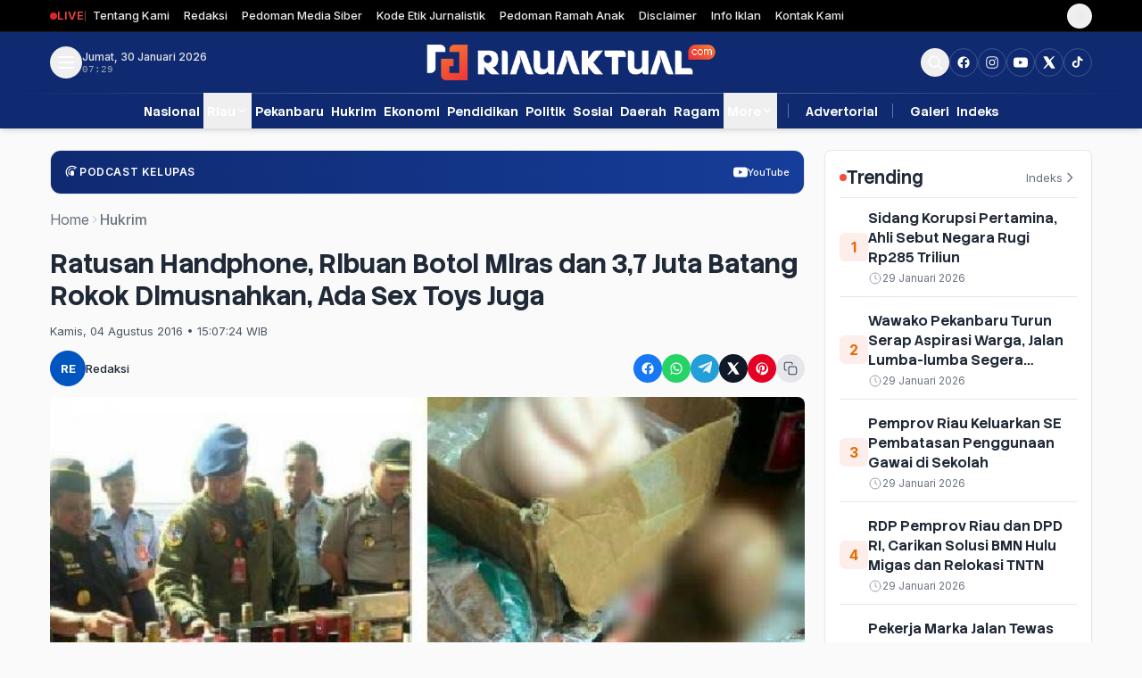

--- FILE ---
content_type: text/html; charset=UTF-8
request_url: https://riauaktual.com/news/detail/13626/ratusan-handphone,-ribuan-botol-miras-dan-3,7-juta-batang-rokok-dimusnahkan,-ada-sex-toys-juga.html
body_size: 35956
content:
<!DOCTYPE html>
<html lang="id" class="scroll-smooth" x-data="layout()" :class="{ 'dark': darkMode }">
<head>
<meta charset="UTF-8">
<meta name="viewport" content="width=device-width, initial-scale=1">

 <meta name="robots" content="index,follow" />
<meta name="googlebot-news" content="index,follow" />
<meta name="googlebot" content="index,follow" />
<meta name="language" content="id" />
<meta name="geo.country" content="id" />
<meta http-equiv="content-language" content="In-Id" />
<meta name="geo.placename" content="Indonesia" />

<title itemprop="name">Ratusan Handphone, Ribuan Botol Miras dan 3,7 Juta Batang Rokok Dimusnahkan, Ada Sex Toys Juga</title>
<meta name="description" content="" itemprop="description">
<meta content="" itemprop="headline" />
<meta content="https://riauaktual.com/news/detail/13626/ratusan-handphone,-ribuan-botol-miras-dan-3,7-juta-batang-rokok-dimusnahkan,-ada-sex-toys-juga.html" itemprop="url" />
<meta name="keywords" content="Ratusan Handphone, Ribuan Botol Miras dan 3,7 Juta Batang Rokok Dimusnahkan, Ada Sex Toys Juga" itemprop="keywords">
<link rel="alternate" type="application/rss+xml" title="riauaktual.com Rss" href="https://riauaktual.com/sitemap.xml" />
<!-- Facebook -->
<meta property="fb:app_id" content="187960271237149" />
<meta property="article:author" content="https://www.facebook.com/riauaktualcom" />
<meta property="article:publisher" content="https://www.facebook.com/riauaktualcom" />
<meta property="og:type" content="article" />
<meta property="og:site_name" content="riauaktual.com" />
 <meta property="og:url" content="https://riauaktual.com/news/detail/13626/ratusan-handphone,-ribuan-botol-miras-dan-3,7-juta-batang-rokok-dimusnahkan,-ada-sex-toys-juga.html">
<meta property="og:title" content="Ratusan Handphone, Ribuan Botol Miras dan 3,7 Juta Batang Rokok Dimusnahkan, Ada Sex Toys Juga" />
<meta property="og:description" content="" />
<meta name="thumbnailUrl" content="https://riauaktual.com/application/views/web/berita/424591375-pemusnahan.jpg" itemprop="thumbnailUrl" />
<meta property="og:image" content="https://riauaktual.com/application/views/web/berita/424591375-pemusnahan.jpg">
<meta property="og:image:type" content="image/jpeg" />
<meta property="og:image:width" content="650" />
<meta property="og:image:height" content="366" />

<meta name="robots" content="max-image-preview:large">

<!-- Twitter Card data -->
<meta name="twitter:card" content="summary_large_image">
<meta name="twitter:site" content="https://www.twitter.com/riauaktual">
<meta name="twitter:creator" content="https://www.twitter.com/riauaktual">
<meta name="twitter:title" content="Ratusan Handphone, Ribuan Botol Miras dan 3,7 Juta Batang Rokok Dimusnahkan, Ada Sex Toys Juga">
<meta name="twitter:description" content="">
<meta name="twitter:image" content="https://riauaktual.com/application/views/web/berita/424591375-pemusnahan.jpg">
<meta name="twitter:image:alt" content="Ratusan Handphone, Ribuan Botol Miras dan 3,7 Juta Batang Rokok Dimusnahkan, Ada Sex Toys Juga">
<link rel="amphtml" href="https://riauaktual.com/amp/detail/13626/ratusan-handphone,-ribuan-botol-miras-dan-3,7-juta-batang-rokok-dimusnahkan,-ada-sex-toys-juga.html">
<link rel="canonical" href="https://riauaktual.com/news/detail/13626/ratusan-handphone,-ribuan-botol-miras-dan-3,7-juta-batang-rokok-dimusnahkan,-ada-sex-toys-juga.html" />

<link rel="shortcut icon" href="https://riauaktual.com/ic/favicon.ico" />
<link rel="apple-touch-icon" sizes="180x180" href="https://riauaktual.com/ic/apple-touch-icon.png">
<link rel="icon" type="image/png" sizes="32x32" href="https://riauaktual.com/ic/favicon-32x32.png">
<link rel="icon" type="image/png" sizes="16x16" href="https://riauaktual.com/ic/favicon-16x16.png">
<link rel="manifest" href="https://riauaktual.com/ic/site.webmanifest">
<meta name="msapplication-TileColor" content="#111">

<script>
(function () {
  try {
    const dark = localStorage.getItem('dark');
    if (dark === 'true') {
      document.documentElement.classList.add('dark');
    } else {
      document.documentElement.classList.remove('dark');
    }
  } catch (e) {}
})();
</script>

<script>
function layout() {
    return {
        menuOpen: false,
        searchOpen: false,
        darkMode: document.documentElement.classList.contains('dark'),
        scrolled: false,

        init() {
            // SCROLL DETECT
            window.addEventListener('scroll', () => {
                this.scrolled = window.scrollY > 80
            })

            // SINKRON DARK MODE
            this.$watch('darkMode', val => {
                document.documentElement.classList.toggle('dark', val)
                localStorage.setItem('dark', val)
            })
        }
    }
}
</script>

<!-- GOOGLE FONTS -->
<!-- Preconnect -->
<!-- Preconnect -->
<link rel="preconnect" href="https://fonts.googleapis.com">
<link rel="preconnect" href="https://fonts.gstatic.com" crossorigin>
<link href="https://fonts.googleapis.com/css2?family=Inter:ital,opsz,wght@0,14..32,100..900;1,14..32,100..900&family=Stack+Sans+Headline:wght@200..700&display=swap" rel="stylesheet">

<!-- Tailwind -->
<!-- Tailwind -->
<link rel="stylesheet" href="https://riauaktual.com/public/css/style3.css">
<link rel="preload"
      href="https://riauaktual.com/vendor2026/swiper-bundle.min.css"
      as="style"
      onload="this.onload=null;this.rel='stylesheet'">

<noscript>
<link rel="stylesheet"
      href="https://riauaktual.com/vendor2026/swiper-bundle.min.css">
</noscript>


<style>
  @keyframes slide-up {
  from {
    opacity: 0;
    transform: translateY(16px);
  }
  to {
    opacity: 1;
    transform: translateY(0);
  }
}
/* FIX HEADING DALAM KONTEN BERITA */
.article-content.prose h3 {
  font-size: 1.125rem;   /* 18px → IDEAL subjudul berita */
  font-weight: 700;
  line-height: 1.3;
  margin-top: 2rem;
  margin-bottom: 1rem;
}

.article-content.prose h4 {
  font-size: 1rem;       /* 16px */
  font-weight: 700;
  line-height: 1.35;
  margin-top: 1.5rem;
  margin-bottom: 0.75rem;
}
/* ORDERED LIST (OL) */
.article-content.prose ol {
  list-style-type: decimal;
  padding-left: 1.25rem;     /* jarak angka ke teks */
  margin-top: 1.25rem;
  margin-bottom: 1.25rem;
}

/* LIST ITEM */
.article-content.prose ol li {
  margin-top: 0.5rem;
  margin-bottom: 0.5rem;
  line-height: 1.6;
}

.article-content strong {
  @apply font-semibold text-gray-900;
}

.dark .article-content strong {
  @apply text-white;
}


/* ANGKA LIST */
.article-content.prose ol li::marker {
  font-weight: 600;
  color: #374151; /* gray-700 */
}

/* STRONG DI DALAM LIST */
.article-content.prose ol li strong {
  font-weight: 600;
  color: #111827; /* gray-900 */
}


.animate-slide-up {
  animation: slide-up 0.4s ease-out;
}

@keyframes zoomIn {
  from {
    opacity: 0;
    transform: scale(0.92);
  }
  to {
    opacity: 1;
    transform: scale(1);
  }
}

.animate-zoomIn {
  animation: zoomIn .25s ease-out;
}
</style>

<style type="text/css">
.article-content {
  --tw-prose-body: var(--article-font-size, 1rem);
  font-size: var(--article-font-size, 1rem);
}


/* pastikan semua text ikut */
.article-content p,
.article-content li,
.article-content blockquote {
  font-size: inherit;
}

/* heading ikut naik proporsional */
.article-content h1 { font-size: 2.2em; }
.article-content h2 { font-size: 1.8em; }
.article-content h3 { font-size: 1.4em; }

    .skeleton {
  background: linear-gradient(
    90deg,
    #eee 25%,
    #f5f5f5 37%,
    #eee 63%
  );
  background-size: 400% 100%;
  animation: shimmer 1.4s ease infinite;
}

@keyframes shimmer {
  0% { background-position: 100% 0 }
  100% { background-position: -100% 0 }
}

    .mobile-menu-link {
  @apply block w-full
         px-3 py-2
         rounded-lg
         text-gray-700 dark:text-gray-200
         hover:bg-primarySoft hover:text-primary
         transition;
}
/* FORCE progressbar color */
.headlineSwiper .swiper-pagination-progressbar-fill {
    background-color: #0c79b1 !important;
}

/* underline base */
/* ===== THUMB DEFAULT ===== */
.headline-thumb {
  transition: background-color .25s ease, border-color .25s ease;
}

/* THUMB DEFAULT */
.headline-thumb {
  border-top-color: transparent;
  transition: background-color .25s ease,
              border-top-color .25s ease;
}

/* THUMB AKTIF */
.headline-thumb.is-active {
  border-top-color: #0c79b1; /* primary */
  background-color: #e6f4fb; /* primarySoft */
}

/* DARK MODE */
.dark .headline-thumb.is-active {
  background-color: rgba(12,121,177,.15);
}

[x-cloak] {
  display: none !important;
}

 .prose p {
  margin-bottom: 1.4em;
}
</style>




<script type="application/ld+json">
{
  "@context": "https://schema.org",
  "@type": "NewsArticle",
  "mainEntityOfPage": {
    "@type": "WebPage",
    "@id": "https://riauaktual.com/news/detail/13626/ratusan-handphone,-ribuan-botol-miras-dan-3,7-juta-batang-rokok-dimusnahkan,-ada-sex-toys-juga.html"
  },
  "headline": "Ratusan Handphone, Ribuan Botol Miras dan 3,7 Juta Batang Rokok Dimusnahkan, Ada Sex Toys Juga",
  "description": "",
  "image": [
    "https://riauaktual.com/application/views/web/berita/424591375-pemusnahan.jpg"
  ],
  "datePublished": "2016-08-04T15:07:24+07:00",
  "dateModified": "2016-08-04T15:07:24+07:00",
  "author": {
    "@type": "Person",
    "name": "Redaksi",
    "url": "https://riauaktual.com/penulis/redaksi"
  },
  "publisher": {
    "@type": "Organization",
    "name": "riauaktual.com",
    "logo": {
      "@type": "ImageObject",
      "url": "https://riauaktual.com/tema2024/assets/images/logo/logo.png",
      "width": 600,
      "height": 60
    }
  },
  "articleSection": "Hukrim",
  "keywords": [
     
      ],
  "inLanguage": "id-ID"
}
</script>

<script type="application/ld+json">
{
  "@context": "https://schema.org",
  "@type": "BreadcrumbList",
  "itemListElement": [
    {
      "@type": "ListItem",
      "position": 1,
      "item": {
        "@id": "https://riauaktual.com/",
        "name": "Home"
      }
    },
    {
      "@type": "ListItem",
      "position": 2,
      "item": {
        "@id": "https://riauaktual.com/kanal/hukum-kriminal",
        "name": "Hukrim"
      }
    },
    {
      "@type": "ListItem",
      "position": 3,
      "item": {
        "@id": "https://riauaktual.com/news/detail/13626/ratusan-handphone,-ribuan-botol-miras-dan-3,7-juta-batang-rokok-dimusnahkan,-ada-sex-toys-juga.html",
        "name": "Ratusan Handphone, Ribuan Botol Miras dan 3,7 Juta Batang Rokok Dimusnahkan, Ada Sex Toys Juga"
      }
    }
  ]
}
</script>

  <script type="application/ld+json">
    {
      "@context": "https://schema.org/",
      "@type": "ImageObject",
      "contentUrl": "https://riauaktual.com/application/views/web/berita/424591375-pemusnahan.jpg",
      "license": "https://riauaktual.com/news/detail/13626/ratusan-handphone,-ribuan-botol-miras-dan-3,7-juta-batang-rokok-dimusnahkan,-ada-sex-toys-juga.html",
      "acquireLicensePage": "https://riauaktual.com/news/detail/13626/ratusan-handphone,-ribuan-botol-miras-dan-3,7-juta-batang-rokok-dimusnahkan,-ada-sex-toys-juga.html",
      "creditText": "Pemusnahan barang selundupan oleh BC Pekanbaru di Markas Paskhas, Kamis siang",
      "creator": {
        "@type": "Person",
        "name": "Redaksi"
       },
      "copyrightNotice": "riauaktual.com"
    }
    </script>
 


</head>


<body class="font-body
             bg-white md:bg-[#FAFAFA]
             text-gray-800
             dark:bg-[#0B1220] dark:md:bg-[#0B1220]
             dark:text-gray-300">



   <!-- BACK TO TOP -->
<button id="backToTop"
        aria-label="Back to top"
        class="fixed bottom-4 right-4 z-50
               hidden
               w-11 h-11
               flex items-center justify-center
               rounded-full
               bg-[#F05036] text-white
               shadow-lg
               hover:bg-[#f36e35]
               transition
               focus:outline-none">

  <svg xmlns="http://www.w3.org/2000/svg"
       viewBox="0 0 24 24"
       fill="none"
       stroke="currentColor"
       stroke-width="2"
       stroke-linecap="round"
       stroke-linejoin="round"
       class="w-5 h-5">
    <path d="M18 15l-6-6-6 6"></path>
  </svg>
</button>



<!-- ================= SEARCH MODAL ================= -->
<div x-cloak x-show="searchOpen" class="fixed inset-0 z-50">

  <!-- OVERLAY -->
  <div class="absolute inset-0 bg-black/60"
       x-show="searchOpen"
       x-transition.opacity
       @click="searchOpen=false"></div>

  <!-- MODAL -->
  <div class="relative z-10 flex items-center justify-center min-h-screen px-4">
    <div
      x-show="searchOpen"
      x-transition:enter="transition transform duration-300"
      x-transition:enter-start="scale-95 opacity-0"
      x-transition:enter-end="scale-100 opacity-100"
      x-transition:leave="transition transform duration-200"
      x-transition:leave-start="scale-100 opacity-100"
      x-transition:leave-end="scale-95 opacity-0"

      @click.outside="searchOpen=false"
      class="bg-white dark:bg-gray-900
             rounded-xl w-full max-w-lg
             p-6 relative shadow-xl">

      <!-- CLOSE -->
      <button @click="searchOpen=false"
              class="absolute right-3 top-3
                     w-8 h-8 flex items-center justify-center
                     rounded-full
                     text-gray-400 hover:text-white
                     hover:bg-red-50 transition">
        ✕
      </button>

      <!-- TITLE -->
      <h2 class="text-xl md:text-2xl
                 font-heading font-bold
                 text-center mb-6">
        Pencarian
      </h2>

      <!-- FORM -->
      <form action="https://riauaktual.com/news/pencarian"
            method="post"
            class="flex items-center gap-3
                   border-b border-gray-300 dark:border-gray-700 pb-3">

        <input type="search" name="q"
               class="w-full bg-transparent
                      focus:outline-none
                      text-base"
               placeholder="Masukkan kata kunci..."
               autofocus>

       <button class="text-[#F05036] font-semibold hover:text-[#E56C00] transition">
  Cari
</button>

      </form>

    </div>
  </div>
</div>


<div x-cloak x-show="menuOpen" class="fixed inset-0 z-50">

  <!-- OVERLAY -->
  <div class="absolute inset-0 bg-black/60"
       x-show="menuOpen"
       x-transition.opacity
       @click="menuOpen=false">
  </div>

  <!-- SIDEBAR -->
  <aside
  x-show="menuOpen"
  x-transition:enter="transition transform duration-300"
  x-transition:enter-start="-translate-x-full"
  x-transition:enter-end="translate-x-0"
  x-transition:leave="transition transform duration-300"
  x-transition:leave-start="translate-x-0"
  x-transition:leave-end="-translate-x-full"

  class="relative w-72 h-full
         bg-white dark:bg-[#0B1220]
         p-5 overflow-y-auto">

  <!-- HEADER -->
  <div class="flex justify-between items-center mb-6">
    <img src="https://riauaktual.com/tema2024/assets/images/logo/icon.png"
         class="w-8 h-8">

    <button @click="menuOpen=false"
            aria-label="Tutup menu"
            class="w-8 h-8 flex items-center justify-center
                   rounded-full text-gray-400
                   hover:bg-gray-100 dark:hover:bg-gray-800
                   hover:text-gray-700 dark:hover:text-gray-200
                   transition">
      ✕
    </button>
  </div>

  <!-- SEARCH -->
  <form action="https://riauaktual.com/news/pencarian"
        method="post"
        class="mb-5">
    <input type="text" name="q"
           class="w-full rounded-lg border
                  border-gray-300 dark:border-gray-700
                  bg-white dark:bg-gray-800
                  px-3 py-2 text-sm
                  focus:outline-none focus:ring-2
                  focus:ring-[#F05036]/60"
           placeholder="Cari berita...">
  </form>

  <!-- MENU -->
  <ul class="space-y-2 text-[17px] font-heading font-bold">

    <li>
      <a href="https://riauaktual.com/news/kanal/nasional"
         class="block py-1.5 rounded
                text-gray-800 dark:text-gray-200
                hover:bg-[#0B3A6F]/10
                hover:text-[#0B3A6F]
                dark:hover:text-[#F05036]
                transition">
        Nasional      </a>
    </li>

    <li x-data="{open:false}">
      <button @click="open=!open"
        class="flex justify-between items-center w-full py-2
               text-gray-800 dark:text-gray-200
               hover:text-[#0B3A6F] dark:hover:text-[#F05036]
               transition">
        Riau        <span class="text-lg font-normal" x-text="open ? '−' : '+'"></span>
      </button>

      <ul x-show="open" x-transition class="pl-4 space-y-1">
                <li>
          <a href="https://riauaktual.com/news/sub/pelalawan"
             class="block py-1 text-sm
                    text-gray-600 dark:text-gray-400
                    hover:text-[#F05036]
                    transition">
            Pelalawan          </a>
        </li>
                <li>
          <a href="https://riauaktual.com/news/sub/indragiri-hilir"
             class="block py-1 text-sm
                    text-gray-600 dark:text-gray-400
                    hover:text-[#F05036]
                    transition">
            Indragiri Hilir          </a>
        </li>
                <li>
          <a href="https://riauaktual.com/news/sub/indragiri-hulu"
             class="block py-1 text-sm
                    text-gray-600 dark:text-gray-400
                    hover:text-[#F05036]
                    transition">
            Indragiri Hulu          </a>
        </li>
                <li>
          <a href="https://riauaktual.com/news/sub/kuantan-singingi"
             class="block py-1 text-sm
                    text-gray-600 dark:text-gray-400
                    hover:text-[#F05036]
                    transition">
            Kuantan Singingi          </a>
        </li>
                <li>
          <a href="https://riauaktual.com/news/sub/meranti"
             class="block py-1 text-sm
                    text-gray-600 dark:text-gray-400
                    hover:text-[#F05036]
                    transition">
            Meranti          </a>
        </li>
                <li>
          <a href="https://riauaktual.com/news/sub/dprdpekanbaru"
             class="block py-1 text-sm
                    text-gray-600 dark:text-gray-400
                    hover:text-[#F05036]
                    transition">
            DPRD Pekanbaru          </a>
        </li>
                <li>
          <a href="https://riauaktual.com/news/sub/dprd-riau"
             class="block py-1 text-sm
                    text-gray-600 dark:text-gray-400
                    hover:text-[#F05036]
                    transition">
            DPRD Riau          </a>
        </li>
                <li>
          <a href="https://riauaktual.com/news/sub/pemprov-riau"
             class="block py-1 text-sm
                    text-gray-600 dark:text-gray-400
                    hover:text-[#F05036]
                    transition">
            Pemprov Riau          </a>
        </li>
                <li>
          <a href="https://riauaktual.com/news/sub/index-pekanlife"
             class="block py-1 text-sm
                    text-gray-600 dark:text-gray-400
                    hover:text-[#F05036]
                    transition">
            Pekanbaru          </a>
        </li>
                <li>
          <a href="https://riauaktual.com/news/sub/kampar"
             class="block py-1 text-sm
                    text-gray-600 dark:text-gray-400
                    hover:text-[#F05036]
                    transition">
            Kampar          </a>
        </li>
                <li>
          <a href="https://riauaktual.com/news/sub/bengkalis"
             class="block py-1 text-sm
                    text-gray-600 dark:text-gray-400
                    hover:text-[#F05036]
                    transition">
            Bengkalis          </a>
        </li>
                <li>
          <a href="https://riauaktual.com/news/sub/rohul"
             class="block py-1 text-sm
                    text-gray-600 dark:text-gray-400
                    hover:text-[#F05036]
                    transition">
            Rokan Hulu          </a>
        </li>
                <li>
          <a href="https://riauaktual.com/news/sub/rokan-hilir"
             class="block py-1 text-sm
                    text-gray-600 dark:text-gray-400
                    hover:text-[#F05036]
                    transition">
            Rokan Hilir          </a>
        </li>
                <li>
          <a href="https://riauaktual.com/news/sub/dumai"
             class="block py-1 text-sm
                    text-gray-600 dark:text-gray-400
                    hover:text-[#F05036]
                    transition">
            Dumai          </a>
        </li>
                <li>
          <a href="https://riauaktual.com/news/sub/siak"
             class="block py-1 text-sm
                    text-gray-600 dark:text-gray-400
                    hover:text-[#F05036]
                    transition">
            Siak          </a>
        </li>
              </ul>
    </li>

    <li>
      <a href="https://riauaktual.com/news/kanal/kota-bertuah"
         class="block py-1.5 rounded
                text-gray-800 dark:text-gray-200
                hover:bg-[#0B3A6F]/10
                hover:text-[#0B3A6F]
                dark:hover:text-[#F05036]
                transition">
        Pekanbaru      </a>
    </li>
    <li>
      <a href="https://riauaktual.com/news/kanal/hukum-kriminal"
         class="block py-1.5 rounded
                text-gray-800 dark:text-gray-200
                hover:bg-[#0B3A6F]/10
                hover:text-[#0B3A6F]
                dark:hover:text-[#F05036]
                transition">
        Hukrim      </a>
    </li>
    <li>
      <a href="https://riauaktual.com/news/kanal/ekonomi"
         class="block py-1.5 rounded
                text-gray-800 dark:text-gray-200
                hover:bg-[#0B3A6F]/10
                hover:text-[#0B3A6F]
                dark:hover:text-[#F05036]
                transition">
        Ekonomi      </a>
    </li>
    <li>
      <a href="https://riauaktual.com/news/kanal/pendidikan"
         class="block py-1.5 rounded
                text-gray-800 dark:text-gray-200
                hover:bg-[#0B3A6F]/10
                hover:text-[#0B3A6F]
                dark:hover:text-[#F05036]
                transition">
        Pendidikan      </a>
    </li>
    <li>
      <a href="https://riauaktual.com/news/kanal/politik"
         class="block py-1.5 rounded
                text-gray-800 dark:text-gray-200
                hover:bg-[#0B3A6F]/10
                hover:text-[#0B3A6F]
                dark:hover:text-[#F05036]
                transition">
        Politik      </a>
    </li>
    <li>
      <a href="https://riauaktual.com/news/kanal/sosial"
         class="block py-1.5 rounded
                text-gray-800 dark:text-gray-200
                hover:bg-[#0B3A6F]/10
                hover:text-[#0B3A6F]
                dark:hover:text-[#F05036]
                transition">
        Sosial      </a>
    </li>
    <li>
      <a href="https://riauaktual.com/news/kanal/daerah"
         class="block py-1.5 rounded
                text-gray-800 dark:text-gray-200
                hover:bg-[#0B3A6F]/10
                hover:text-[#0B3A6F]
                dark:hover:text-[#F05036]
                transition">
        Daerah      </a>
    </li>
    <li>
      <a href="https://riauaktual.com/news/kanal/ragam"
         class="block py-1.5 rounded
                text-gray-800 dark:text-gray-200
                hover:bg-[#0B3A6F]/10
                hover:text-[#0B3A6F]
                dark:hover:text-[#F05036]
                transition">
        Ragam      </a>
    </li>

    <!-- MORE -->
    <li x-data="{open:false}">
      <button @click="open=!open"
        class="flex justify-between items-center w-full py-2
               text-gray-800 dark:text-gray-200
               hover:text-[#0B3A6F] dark:hover:text-[#F05036]
               transition">
        More
        <span class="text-lg font-normal" x-text="open ? '−' : '+'"></span>
      </button>

      <ul x-show="open" x-transition class="pl-4 space-y-1">
                <li>
          <a href="https://riauaktual.com/news/kanal/advertorial"
             class="block py-1 text-sm
                    text-gray-600 dark:text-gray-400
                    hover:text-[#F05036]
                    transition">
            Advertorial          </a>
        </li>
                <li>
          <a href="https://riauaktual.com/news/kanal/sport"
             class="block py-1 text-sm
                    text-gray-600 dark:text-gray-400
                    hover:text-[#F05036]
                    transition">
            Sport          </a>
        </li>
                <li>
          <a href="https://riauaktual.com/news/kanal/Rokan-Hulu"
             class="block py-1 text-sm
                    text-gray-600 dark:text-gray-400
                    hover:text-[#F05036]
                    transition">
            Rokan Hulu          </a>
        </li>
                <li>
          <a href="https://riauaktual.com/news/kanal/foto-peristiwa"
             class="block py-1 text-sm
                    text-gray-600 dark:text-gray-400
                    hover:text-[#F05036]
                    transition">
            Foto Peristiwa          </a>
        </li>
                <li>
          <a href="https://riauaktual.com/news/kanal/dprd-bengkalis"
             class="block py-1 text-sm
                    text-gray-600 dark:text-gray-400
                    hover:text-[#F05036]
                    transition">
            DPRD Bengkalis          </a>
        </li>
                <li>
          <a href="https://riauaktual.com/news/kanal/video"
             class="block py-1 text-sm
                    text-gray-600 dark:text-gray-400
                    hover:text-[#F05036]
                    transition">
            Video          </a>
        </li>
                <li>
          <a href="https://riauaktual.com/news/kanal/mitra-tni"
             class="block py-1 text-sm
                    text-gray-600 dark:text-gray-400
                    hover:text-[#F05036]
                    transition">
            Mitra TNI          </a>
        </li>
                <li>
          <a href="https://riauaktual.com/news/kanal/mitra-polri"
             class="block py-1 text-sm
                    text-gray-600 dark:text-gray-400
                    hover:text-[#F05036]
                    transition">
            Mitra Polri          </a>
        </li>
                <li>
          <a href="https://riauaktual.com/news/kanal/mitra-mahasiswa"
             class="block py-1 text-sm
                    text-gray-600 dark:text-gray-400
                    hover:text-[#F05036]
                    transition">
            Mitra Mahasiswa          </a>
        </li>
                <li>
          <a href="https://riauaktual.com/news/kanal/asahan-sumut"
             class="block py-1 text-sm
                    text-gray-600 dark:text-gray-400
                    hover:text-[#F05036]
                    transition">
            Asahan Sumut          </a>
        </li>
                <li>
          <a href="https://riauaktual.com/news/kanal/dprd-riau"
             class="block py-1 text-sm
                    text-gray-600 dark:text-gray-400
                    hover:text-[#F05036]
                    transition">
            DPRD RIAU          </a>
        </li>
                <li>
          <a href="https://riauaktual.com/news/kanal/kesehatan"
             class="block py-1 text-sm
                    text-gray-600 dark:text-gray-400
                    hover:text-[#F05036]
                    transition">
            Kesehatan          </a>
        </li>
                <li>
          <a href="https://riauaktual.com/news/kanal/lingkungan"
             class="block py-1 text-sm
                    text-gray-600 dark:text-gray-400
                    hover:text-[#F05036]
                    transition">
            Lingkungan          </a>
        </li>
                <li>
          <a href="https://riauaktual.com/news/kanal/pariwisata"
             class="block py-1 text-sm
                    text-gray-600 dark:text-gray-400
                    hover:text-[#F05036]
                    transition">
            Pariwisata          </a>
        </li>
                <li>
          <a href="https://riauaktual.com/news/kanal/organisasi"
             class="block py-1 text-sm
                    text-gray-600 dark:text-gray-400
                    hover:text-[#F05036]
                    transition">
            Organisasi          </a>
        </li>
              </ul>
    </li>

    <li>
      <a href="https://riauaktual.com/news/advertorial"
         class="block py-1.5 rounded
                hover:bg-[#0B3A6F]/10
                hover:text-[#0B3A6F]
                dark:hover:text-[#F05036]
                transition">
        Advertorial
      </a>
    </li>

     <li>
      <a href="https://riauaktual.com/news/foto"
         class="block py-1.5 rounded
                hover:bg-[#0B3A6F]/10
                hover:text-[#0B3A6F]
                dark:hover:text-[#F05036]
                transition">
        Galeri
      </a>
    </li>

    <li>
      <a href="https://riauaktual.com/news/indeks"
         class="block py-1.5 rounded
                hover:bg-[#0B3A6F]/10
                hover:text-[#0B3A6F]
                dark:hover:text-[#F05036]
                transition">
        Indeks
      </a>
    </li>

  </ul>

  <!-- DIVIDER -->
  <div class="my-3 h-px bg-gray-200 dark:bg-gray-700"></div>

  <!-- SOCIAL -->
  <div class="flex items-center gap-2">
   <a href="https://www.facebook.com/riauaktualcom"
   target="_blank"
   aria-label="Facebook"
   class="w-8 h-8 rounded-full
              border border-gray-300 dark:border-gray-600
              flex items-center justify-center
              text-gray-600 dark:text-gray-300
              hover:bg-[#F05036]
              hover:border-transparent
              hover:text-white
              transition
">
    <svg class="w-4 h-4" fill="currentColor" viewBox="0 0 24 24">
        <path d="M22 12a10 10 0 10-11.6 9.9v-7H7.1V12h3.3V9.7
        c0-3.3 2-5.1 5-5.1 1.4 0 2.8.2 2.8.2v3h-1.6
        c-1.6 0-2.1 1-2.1 2V12h3.6l-.6 2.9h-3v7A10
        10 0 0022 12z"/>
    </svg>
</a>


    <!-- INSTAGRAM -->
<a href="https://www.instagram.com/riauaktual" target="_blank" aria-label="Buka Instagram"
   class="w-8 h-8 rounded-full
              border border-gray-300 dark:border-gray-600
              flex items-center justify-center
              text-gray-600 dark:text-gray-300
              hover:bg-[#F05036]
              hover:border-transparent
              hover:text-white
              transition
"
   aria-label="Instagram">

    <svg xmlns="http://www.w3.org/2000/svg"
         viewBox="0 0 24 24"
         fill="currentColor"
         class="w-4 h-4">

        <path d="M7.75 2h8.5C19.55 2 22 4.45 22 7.75v8.5
                 C22 19.55 19.55 22 16.25 22h-8.5
                 C4.45 22 2 19.55 2 16.25v-8.5
                 C2 4.45 4.45 2 7.75 2zm0 1.5
                 C5.27 3.5 3.5 5.27 3.5 7.75v8.5
                 c0 2.48 1.77 4.25 4.25 4.25h8.5
                 c2.48 0 4.25-1.77 4.25-4.25v-8.5
                 c0-2.48-1.77-4.25-4.25-4.25h-8.5z"/>

        <path d="M12 7a5 5 0 100 10 5 5 0 000-10zm0
                 1.5a3.5 3.5 0 110 7
                 3.5 3.5 0 010-7z"/>

        <circle cx="17.5" cy="6.5" r="1"/>
    </svg>

</a>


    <!-- YOUTUBE -->
    <a href="https://www.youtube.com/channel/UCxU5dH7iYM-4aIfL6L9WvYQ" target="_blank" aria-label="Buka YouTube"
       class="w-8 h-8 rounded-full
              border border-gray-300 dark:border-gray-600
              flex items-center justify-center
              text-gray-600 dark:text-gray-300
              hover:bg-[#F05036]
              hover:border-transparent
              hover:text-white
              transition
"
       aria-label="YouTube">
        <svg class="w-4 h-4" fill="currentColor" viewBox="0 0 24 24">
            <path d="M23.5 6.2a3 3 0
            00-2.1-2.1C19.5 3.6
            12 3.6 12 3.6s-7.5
            0-9.4.5A3 3 0 00.5
            6.2 31.4 31.4 0 000
            12a31.4 31.4 0 00.5
            5.8 3 3 0 002.1
            2.1c1.9.5 9.4.5
            9.4.5s7.5 0 9.4
            -.5a3 3 0 002.1
            -2.1A31.4 31.4 0
            0024 12a31.4 31.4
            0 00-.5-5.8zM9.5
            15.5v-7l6 3.5-6
            3.5z"/>
        </svg>
    </a>

    <!-- X / TWITTER -->
    <a href="https://www.twitter.com/riauaktual" target="_blank" aria-label="Buka twitter"
       class="w-8 h-8 rounded-full
              border border-gray-300 dark:border-gray-600
              flex items-center justify-center
              text-gray-600 dark:text-gray-300
              hover:bg-[#F05036]
              hover:border-transparent
              hover:text-white
              transition
"
       aria-label="X">
        <svg class="w-4 h-4" fill="currentColor" viewBox="0 0 24 24">
            <path d="M18.3 2H21l-6.4
            7.3L22 22h-6.6l-4.6
            -6.3L5 22H2l6.9
            -7.9L2 2h6.7l4.2
            5.8L18.3 2z"/>
        </svg>
    </a>
    <!-- TIKTOK -->
<a href="https://www.tiktok.com/@riauaktual" target="_blank"
   aria-label="Buka TikTok"
   class="w-8 h-8 rounded-full
              border border-gray-300 dark:border-gray-600
              flex items-center justify-center
              text-gray-600 dark:text-gray-300
              hover:bg-[#F05036]
              hover:border-transparent
              hover:text-white
              transition">
    <svg class="w-4 h-4" fill="currentColor" viewBox="0 0 24 24">
        <path d="M12.6 2h3.1c.1 1.1.6 2.2
        1.4 3 .8.8 1.9 1.3 3
        1.4v3.1c-1.8 0-3.5-.6-5-1.6v6.7
        c0 3.4-2.8 6.2-6.2 6.2S2.6 18.3
        2.6 14.9s2.8-6.2 6.2-6.2c.3 0
        .6 0 .9.1v3.3c-.3-.1-.6-.2-.9-.2
        -1.7 0-3 1.3-3 3s1.3 3 3 3
        3-1.3 3-3V2z"/>
    </svg>
</a>
  </div>

</aside>

</div>



<!-- ================= TOP NAVBAR ================= -->
<!-- ================= TOP BAR ================= -->
<div
  class="hidden lg:flex
         h-9
         bg-black
         border-b border-white/10
         text-gray-200
         text-sm
         z-30">

  <div class="max-w-7xl mx-auto w-full px-4">
    <div class="flex items-center justify-between h-full">

      <!-- LEFT -->
      <div class="flex items-center gap-3">

        <!-- LIVE -->
        <a href="https://riauaktual.com/news/kanal/video"
           class="flex items-center gap-2 font-semibold group">

          <span class="relative flex h-2 w-2">
            <span class="animate-ping absolute inline-flex h-full w-full
                         rounded-full bg-red-500 opacity-60"></span>
            <span class="relative inline-flex rounded-full h-2 w-2
                         bg-red-600"></span>
          </span>

          <span class="uppercase tracking-wide
                       text-red-500
                       group-hover:text-[#F05036]
                       transition">
            Live
          </span>
        </a>

        <span class="hidden sm:block w-px h-3 bg-white/30"></span>

        <ul class="hidden sm:flex items-center gap-3 font-medium">
                    <li class="px-2">
            <a href="https://riauaktual.com/news/tentangkami"
               class="hover:text-[#F05036] transition">
              Tentang Kami            </a>
          </li>
                    <li class="px-2">
            <a href="https://riauaktual.com/news/redaksi"
               class="hover:text-[#F05036] transition">
              Redaksi            </a>
          </li>
                    <li class="px-2">
            <a href="https://riauaktual.com/news/pedomanmediasiber"
               class="hover:text-[#F05036] transition">
              Pedoman Media Siber            </a>
          </li>
                    <li class="px-2">
            <a href="https://riauaktual.com/news/kodeetik"
               class="hover:text-[#F05036] transition">
              Kode Etik Jurnalistik            </a>
          </li>
                    <li class="px-2">
            <a href="https://riauaktual.com/news/pedomanramahanak"
               class="hover:text-[#F05036] transition">
              Pedoman Ramah Anak            </a>
          </li>
                    <li class="px-2">
            <a href="https://riauaktual.com/news/disclaimer"
               class="hover:text-[#F05036] transition">
              Disclaimer            </a>
          </li>
                    <li class="px-2">
            <a href="https://riauaktual.com/news/infoiklan"
               class="hover:text-[#F05036] transition">
              Info Iklan            </a>
          </li>
                    <li class="px-2">
            <a href="https://riauaktual.com/news/kontak"
               class="hover:text-[#F05036] transition">
              Kontak Kami            </a>
          </li>
                  </ul>
      </div>

      <!-- RIGHT -->
      <div class="flex items-center">
      
         <!-- DARK MODE -->
        <button
          @click="darkMode = !darkMode"
          aria-label="Dark Light"
          class="w-7 h-7 rounded-full
                 flex items-center justify-center
                 text-gray-200
                 hover:bg-white/10
                 transition">

          <!-- SUN -->
          <svg x-show="!darkMode"
               xmlns="http://www.w3.org/2000/svg"
               viewBox="0 0 24 24"
               fill="none"
               stroke="currentColor"
               stroke-width="1.8"
               stroke-linecap="round"
               stroke-linejoin="round"
               class="w-4 h-4">
            <circle cx="12" cy="12" r="5"></circle>
            <line x1="12" y1="1" x2="12" y2="3"></line>
            <line x1="12" y1="21" x2="12" y2="23"></line>
            <line x1="4.22" y1="4.22" x2="5.64" y2="5.64"></line>
            <line x1="18.36" y1="18.36" x2="19.78" y2="19.78"></line>
            <line x1="1" y1="12" x2="3" y2="12"></line>
            <line x1="21" y1="12" x2="23" y2="12"></line>
            <line x1="4.22" y1="19.78" x2="5.64" y2="18.36"></line>
            <line x1="18.36" y1="5.64" x2="19.78" y2="4.22"></line>
          </svg>

          <!-- MOON -->
          <svg x-show="darkMode"
               xmlns="http://www.w3.org/2000/svg"
               viewBox="0 0 24 24"
               fill="none"
               stroke="currentColor"
               stroke-width="1.8"
               stroke-linecap="round"
               stroke-linejoin="round"
               class="w-4 h-4">
            <path d="M21 12.8A9 9 0 1111.2 3
                     7 7 0 0021 12.8z"></path>
          </svg>

        </button>
      </div>

    </div>
  </div>
</div>
<!-- ================= END TOP BAR ================= -->


<!-- ================= HEADER ================= -->
<header
  class="sticky top-0 z-40
         bg-[#0f2a71] dark:bg-[#0A0F1C]
         transition-all duration-300"
  :class="{ 'shadow-md': scrolled }">

<div
  class="relative max-w-7xl mx-auto
         flex items-center
         px-4 py-2
         transition-all duration-300"
  :class="scrolled ? 'lg:py-2' : 'lg:py-4'">

  <!-- LEFT -->
  <div class="flex items-center gap-3 z-20">
    <button
      @click="menuOpen = true"
      class="w-9 h-9 flex items-center justify-center rounded-full
             text-white
             hover:bg-white/10
             transition">
      <svg class="w-6 h-6" fill="none"
           stroke="currentColor" stroke-width="2"
           viewBox="0 0 24 24">
        <path stroke-linecap="round" d="M4 6h16M4 12h16M4 18h16"/>
      </svg>
    </button>

    <div class="hidden sm:flex flex-col leading-tight">
      <span class="text-xs font-medium text-gray-200">
        Jumat, 30 Januari 2026      </span>
      <span id="headerClock"
            class="text-[11px] text-gray-400 font-mono">
        --:--
      </span>
    </div>
  </div>
<!-- CENTER : LOGO (ABSOLUTE CENTER) -->
<div class="absolute left-1/2 -translate-x-1/2 flex justify-center z-10
            flex justify-center z-10
            w-full md:w-auto">
  <a href="https://riauaktual.com/" class="block">

    <!-- LOGO LIGHT -->
    <img src="https://riauaktual.com/tema2024/assets/images/logo/logo-light.png"
         class="h-[30px] sm:h-[35px] lg:h-[40px]
                transition-transform duration-300 ease-in-out
                dark:hidden"
         alt="logo riauaktual.com"
         :class="scrolled ? 'lg:scale-90' : 'lg:scale-100'">

    <!-- LOGO DARK -->
    <img src="https://riauaktual.com/tema2024/assets/images/logo/logo-light.png"
         class="h-[30px] sm:h-[35px] lg:h-[40px]
                hidden dark:block
                transition-transform duration-300 ease-in-out"
         alt="logo riauaktual.com"
         :class="scrolled ? 'lg:scale-90' : 'lg:scale-100'">

  </a>
</div>

  <!-- RIGHT -->
  <div class="ml-auto flex items-center gap-2 z-20">

    <!-- SEARCH -->
    <button
      @click="searchOpen=true"
      class="hidden md:flex w-8 h-8 rounded-full
             border border-white/20
             items-center justify-center
             text-white
             hover:bg-[#F05036]
             hover:border-transparent
             transition">
      <svg class="w-5 h-5" fill="none"
           stroke="currentColor" stroke-width="1.8"
           viewBox="0 0 24 24">
        <circle cx="11" cy="11" r="7"/>
        <line x1="21" y1="21" x2="16.65" y2="16.65"/>
      </svg>
    </button>

     <div class="hidden lg:flex items-center gap-2">

    <!-- FACEBOOK -->
   <a href="https://www.facebook.com/riauaktualcom"
   target="_blank"
   aria-label="Facebook"
   class="w-8 h-8 rounded-full
          border border-white/20
          flex items-center justify-center
          text-white
          hover:bg-[#F05036]
          hover:border-transparent
          hover:text-white
          transition
">
    <svg class="w-4 h-4" fill="currentColor" viewBox="0 0 24 24">
        <path d="M22 12a10 10 0 10-11.6 9.9v-7H7.1V12h3.3V9.7
        c0-3.3 2-5.1 5-5.1 1.4 0 2.8.2 2.8.2v3h-1.6
        c-1.6 0-2.1 1-2.1 2V12h3.6l-.6 2.9h-3v7A10
        10 0 0022 12z"/>
    </svg>
</a>


    <!-- INSTAGRAM -->
<a href="https://www.instagram.com/riauaktual" target="_blank" aria-label="Buka Instagram"
   class="w-8 h-8 rounded-full
          border border-white/20
          flex items-center justify-center
          text-white
          hover:bg-[#F05036]
          hover:border-transparent
          hover:text-white
          transition
"
   aria-label="Instagram">

    <svg xmlns="http://www.w3.org/2000/svg"
         viewBox="0 0 24 24"
         fill="currentColor"
         class="w-4 h-4">

        <path d="M7.75 2h8.5C19.55 2 22 4.45 22 7.75v8.5
                 C22 19.55 19.55 22 16.25 22h-8.5
                 C4.45 22 2 19.55 2 16.25v-8.5
                 C2 4.45 4.45 2 7.75 2zm0 1.5
                 C5.27 3.5 3.5 5.27 3.5 7.75v8.5
                 c0 2.48 1.77 4.25 4.25 4.25h8.5
                 c2.48 0 4.25-1.77 4.25-4.25v-8.5
                 c0-2.48-1.77-4.25-4.25-4.25h-8.5z"/>

        <path d="M12 7a5 5 0 100 10 5 5 0 000-10zm0
                 1.5a3.5 3.5 0 110 7
                 3.5 3.5 0 010-7z"/>

        <circle cx="17.5" cy="6.5" r="1"/>
    </svg>

</a>


    <!-- YOUTUBE -->
    <a href="https://www.youtube.com/channel/UCxU5dH7iYM-4aIfL6L9WvYQ" target="_blank" aria-label="Buka YouTube"
       class="w-8 h-8 rounded-full
          border border-white/20
          flex items-center justify-center
          text-white
          hover:bg-[#F05036]
          hover:border-transparent
          hover:text-white
          transition
"
       aria-label="YouTube">
        <svg class="w-4 h-4" fill="currentColor" viewBox="0 0 24 24">
            <path d="M23.5 6.2a3 3 0
            00-2.1-2.1C19.5 3.6
            12 3.6 12 3.6s-7.5
            0-9.4.5A3 3 0 00.5
            6.2 31.4 31.4 0 000
            12a31.4 31.4 0 00.5
            5.8 3 3 0 002.1
            2.1c1.9.5 9.4.5
            9.4.5s7.5 0 9.4
            -.5a3 3 0 002.1
            -2.1A31.4 31.4 0
            0024 12a31.4 31.4
            0 00-.5-5.8zM9.5
            15.5v-7l6 3.5-6
            3.5z"/>
        </svg>
    </a>

    <!-- X / TWITTER -->
    <a href="https://www.twitter.com/riauaktual" target="_blank" aria-label="Buka twitter"
       class="w-8 h-8 rounded-full
          border border-white/20
          flex items-center justify-center
          text-white
          hover:bg-[#F05036]
          hover:border-transparent
          hover:text-white
          transition
"
       aria-label="X">
        <svg class="w-4 h-4" fill="currentColor" viewBox="0 0 24 24">
            <path d="M18.3 2H21l-6.4
            7.3L22 22h-6.6l-4.6
            -6.3L5 22H2l6.9
            -7.9L2 2h6.7l4.2
            5.8L18.3 2z"/>
        </svg>
    </a>
    <!-- TIKTOK -->
<a href="https://www.tiktok.com/@riauaktual" target="_blank"
   aria-label="Buka TikTok"
   class="w-8 h-8 rounded-full
          border border-white/20
          flex items-center justify-center
          text-white
          hover:bg-[#F05036]
          hover:border-transparent
          hover:text-white
          transition">
    <svg class="w-4 h-4" fill="currentColor" viewBox="0 0 24 24">
        <path d="M12.6 2h3.1c.1 1.1.6 2.2
        1.4 3 .8.8 1.9 1.3 3
        1.4v3.1c-1.8 0-3.5-.6-5-1.6v6.7
        c0 3.4-2.8 6.2-6.2 6.2S2.6 18.3
        2.6 14.9s2.8-6.2 6.2-6.2c.3 0
        .6 0 .9.1v3.3c-.3-.1-.6-.2-.9-.2
        -1.7 0-3 1.3-3 3s1.3 3 3 3
        3-1.3 3-3V2z"/>
    </svg>
</a>

</div>

    <!-- DARK MODE -->
    <button @click="darkMode = !darkMode" aria-label="Dark Light"
        class="lg:hidden
         w-8 h-8 rounded-full
          border border-white/20
          flex items-center justify-center
          text-white
          hover:bg-[#F05036]
          hover:border-transparent
          hover:text-white
          transition
">

    <!-- SUN (LIGHT MODE) -->
    <svg x-show="!darkMode"
         xmlns="http://www.w3.org/2000/svg"
         viewBox="0 0 24 24"
         fill="none"
         stroke="currentColor"
         stroke-width="1.8"
         stroke-linecap="round"
         stroke-linejoin="round"
         class="w-5 h-5">
        <circle cx="12" cy="12" r="5"></circle>
        <line x1="12" y1="1" x2="12" y2="3"></line>
        <line x1="12" y1="21" x2="12" y2="23"></line>
        <line x1="4.22" y1="4.22" x2="5.64" y2="5.64"></line>
        <line x1="18.36" y1="18.36" x2="19.78" y2="19.78"></line>
        <line x1="1" y1="12" x2="3" y2="12"></line>
        <line x1="21" y1="12" x2="23" y2="12"></line>
        <line x1="4.22" y1="19.78" x2="5.64" y2="18.36"></line>
        <line x1="18.36" y1="5.64" x2="19.78" y2="4.22"></line>
    </svg>

    <!-- MOON (DARK MODE) -->
    <svg x-show="darkMode"
         xmlns="http://www.w3.org/2000/svg"
         viewBox="0 0 24 24"
         fill="none"
         stroke="currentColor"
         stroke-width="1.8"
         stroke-linecap="round"
         stroke-linejoin="round"
         class="w-5 h-5">
        <path d="M21 12.8A9 9 0 1111.2 3
                 7 7 0 0021 12.8z"></path>
    </svg>

</button>

  </div>
</div>

    <!-- ================= NAV KATEGORI ================= -->
<!-- ================= NAV SUPER SLIM (WARNA ALTERNATIF) ================= -->
<nav
  class="relative bg-[#0f2a71] dark:bg-[#0A0F1C]
         shadow-md h-10 sticky top-0 z-50">

  <!-- GARIS ATAS SOFT (FADE DI UJUNG) -->
  <span
    class="pointer-events-none
           absolute top-0 left-0 w-full h-px
           bg-gradient-to-r
           from-transparent
           via-white/40
           to-transparent">
  </span>



  <div class="max-w-7xl mx-auto h-full">

    <div class="overflow-x-auto no-scrollbar md:overflow-visible h-full">
      <ul class="flex items-center
                 gap-4 md:gap-5
                 px-3 md:px-0
                 h-full
                 text-[14.5px]
                 font-semibold
                 font-heading
                 whitespace-nowrap
                 justify-start md:justify-center
                 text-white">

                  <li class="flex-shrink-0">
            <a href="https://riauaktual.com/news/kanal/nasional"
               class="flex items-center h-10 px-1
                      hover:text-[#F05036]
                      transition-colors duration-200">
              Nasional            </a>
          </li>
        
        <!-- ================= DENGAN SUBMENU ================= -->
        <li class="relative flex-shrink-0"
            x-data="{ open:false }"
            @mouseenter="open=true"
            @mouseleave="open=false">

          <button @click="open = !open"
            class="flex items-center gap-1
                   h-10 px-1
                   hover:text-[#F05036]
                   transition duration-200">

            Riau
            <svg class="w-3.5 h-3.5 hidden lg:block transition-transform"
                 :class="open ? 'rotate-180 text-[#F05036]' : ''"
                 fill="none" stroke="currentColor" stroke-width="2"
                 viewBox="0 0 24 24">
              <path stroke-linecap="round"
                    stroke-linejoin="round"
                    d="M6 9l6 6 6-6"/>
            </svg>
          </button>

          <!-- DROPDOWN -->
          <div x-show="open"
               x-transition.origin.top
               x-cloak
               class="absolute left-0 top-full mt-1
                      min-w-[210px]
                      bg-white dark:bg-gray-900
                      border border-gray-200 dark:border-gray-700
                      shadow-xl rounded-md z-50">

            <ul class="py-2">
                            <li>
                <a href="https://riauaktual.com/news/sub/pelalawan"
                   class="block px-4 py-2
                          text-[13px]
                          text-gray-700 dark:text-gray-300
                          hover:bg-gray-100 dark:hover:bg-gray-800
                          hover:text-[#F05036]
                          transition">
                  Pelalawan                </a>
              </li>
                            <li>
                <a href="https://riauaktual.com/news/sub/indragiri-hilir"
                   class="block px-4 py-2
                          text-[13px]
                          text-gray-700 dark:text-gray-300
                          hover:bg-gray-100 dark:hover:bg-gray-800
                          hover:text-[#F05036]
                          transition">
                  Indragiri Hilir                </a>
              </li>
                            <li>
                <a href="https://riauaktual.com/news/sub/indragiri-hulu"
                   class="block px-4 py-2
                          text-[13px]
                          text-gray-700 dark:text-gray-300
                          hover:bg-gray-100 dark:hover:bg-gray-800
                          hover:text-[#F05036]
                          transition">
                  Indragiri Hulu                </a>
              </li>
                            <li>
                <a href="https://riauaktual.com/news/sub/kuantan-singingi"
                   class="block px-4 py-2
                          text-[13px]
                          text-gray-700 dark:text-gray-300
                          hover:bg-gray-100 dark:hover:bg-gray-800
                          hover:text-[#F05036]
                          transition">
                  Kuantan Singingi                </a>
              </li>
                            <li>
                <a href="https://riauaktual.com/news/sub/meranti"
                   class="block px-4 py-2
                          text-[13px]
                          text-gray-700 dark:text-gray-300
                          hover:bg-gray-100 dark:hover:bg-gray-800
                          hover:text-[#F05036]
                          transition">
                  Meranti                </a>
              </li>
                            <li>
                <a href="https://riauaktual.com/news/sub/dprdpekanbaru"
                   class="block px-4 py-2
                          text-[13px]
                          text-gray-700 dark:text-gray-300
                          hover:bg-gray-100 dark:hover:bg-gray-800
                          hover:text-[#F05036]
                          transition">
                  DPRD Pekanbaru                </a>
              </li>
                            <li>
                <a href="https://riauaktual.com/news/sub/dprd-riau"
                   class="block px-4 py-2
                          text-[13px]
                          text-gray-700 dark:text-gray-300
                          hover:bg-gray-100 dark:hover:bg-gray-800
                          hover:text-[#F05036]
                          transition">
                  DPRD Riau                </a>
              </li>
                            <li>
                <a href="https://riauaktual.com/news/sub/pemprov-riau"
                   class="block px-4 py-2
                          text-[13px]
                          text-gray-700 dark:text-gray-300
                          hover:bg-gray-100 dark:hover:bg-gray-800
                          hover:text-[#F05036]
                          transition">
                  Pemprov Riau                </a>
              </li>
                            <li>
                <a href="https://riauaktual.com/news/sub/index-pekanlife"
                   class="block px-4 py-2
                          text-[13px]
                          text-gray-700 dark:text-gray-300
                          hover:bg-gray-100 dark:hover:bg-gray-800
                          hover:text-[#F05036]
                          transition">
                  Pekanbaru                </a>
              </li>
                            <li>
                <a href="https://riauaktual.com/news/sub/kampar"
                   class="block px-4 py-2
                          text-[13px]
                          text-gray-700 dark:text-gray-300
                          hover:bg-gray-100 dark:hover:bg-gray-800
                          hover:text-[#F05036]
                          transition">
                  Kampar                </a>
              </li>
                            <li>
                <a href="https://riauaktual.com/news/sub/bengkalis"
                   class="block px-4 py-2
                          text-[13px]
                          text-gray-700 dark:text-gray-300
                          hover:bg-gray-100 dark:hover:bg-gray-800
                          hover:text-[#F05036]
                          transition">
                  Bengkalis                </a>
              </li>
                            <li>
                <a href="https://riauaktual.com/news/sub/rohul"
                   class="block px-4 py-2
                          text-[13px]
                          text-gray-700 dark:text-gray-300
                          hover:bg-gray-100 dark:hover:bg-gray-800
                          hover:text-[#F05036]
                          transition">
                  Rokan Hulu                </a>
              </li>
                            <li>
                <a href="https://riauaktual.com/news/sub/rokan-hilir"
                   class="block px-4 py-2
                          text-[13px]
                          text-gray-700 dark:text-gray-300
                          hover:bg-gray-100 dark:hover:bg-gray-800
                          hover:text-[#F05036]
                          transition">
                  Rokan Hilir                </a>
              </li>
                            <li>
                <a href="https://riauaktual.com/news/sub/dumai"
                   class="block px-4 py-2
                          text-[13px]
                          text-gray-700 dark:text-gray-300
                          hover:bg-gray-100 dark:hover:bg-gray-800
                          hover:text-[#F05036]
                          transition">
                  Dumai                </a>
              </li>
                            <li>
                <a href="https://riauaktual.com/news/sub/siak"
                   class="block px-4 py-2
                          text-[13px]
                          text-gray-700 dark:text-gray-300
                          hover:bg-gray-100 dark:hover:bg-gray-800
                          hover:text-[#F05036]
                          transition">
                  Siak                </a>
              </li>
                          </ul>
          </div>
        </li>
                  <li class="flex-shrink-0">
            <a href="https://riauaktual.com/news/kanal/kota-bertuah"
               class="flex items-center h-10 px-1
                      hover:text-[#F05036]
                      transition-colors duration-200">
              Pekanbaru            </a>
          </li>
                  <li class="flex-shrink-0">
            <a href="https://riauaktual.com/news/kanal/hukum-kriminal"
               class="flex items-center h-10 px-1
                      hover:text-[#F05036]
                      transition-colors duration-200">
              Hukrim            </a>
          </li>
                  <li class="flex-shrink-0">
            <a href="https://riauaktual.com/news/kanal/ekonomi"
               class="flex items-center h-10 px-1
                      hover:text-[#F05036]
                      transition-colors duration-200">
              Ekonomi            </a>
          </li>
                  <li class="flex-shrink-0">
            <a href="https://riauaktual.com/news/kanal/pendidikan"
               class="flex items-center h-10 px-1
                      hover:text-[#F05036]
                      transition-colors duration-200">
              Pendidikan            </a>
          </li>
                  <li class="flex-shrink-0">
            <a href="https://riauaktual.com/news/kanal/politik"
               class="flex items-center h-10 px-1
                      hover:text-[#F05036]
                      transition-colors duration-200">
              Politik            </a>
          </li>
                  <li class="flex-shrink-0">
            <a href="https://riauaktual.com/news/kanal/sosial"
               class="flex items-center h-10 px-1
                      hover:text-[#F05036]
                      transition-colors duration-200">
              Sosial            </a>
          </li>
                  <li class="flex-shrink-0">
            <a href="https://riauaktual.com/news/kanal/daerah"
               class="flex items-center h-10 px-1
                      hover:text-[#F05036]
                      transition-colors duration-200">
              Daerah            </a>
          </li>
                  <li class="flex-shrink-0">
            <a href="https://riauaktual.com/news/kanal/ragam"
               class="flex items-center h-10 px-1
                      hover:text-[#F05036]
                      transition-colors duration-200">
              Ragam            </a>
          </li>
        
        <!-- ================= MORE ================= -->
        <li class="relative flex-shrink-0"
            x-data="{ open:false }"
            @mouseenter="open=true"
            @mouseleave="open=false">

          <button @click="open = !open"
            class="flex items-center gap-1
                   h-10 px-1
                   hover:text-[#F05036]
                   transition">

            More
            <svg class="w-3.5 h-3.5 hidden lg:block transition-transform"
                 :class="open ? 'rotate-180 text-[#F05036]' : ''"
                 fill="none" stroke="currentColor" stroke-width="2"
                 viewBox="0 0 24 24">
              <path stroke-linecap="round"
                    stroke-linejoin="round"
                    d="M6 9l6 6 6-6"/>
            </svg>
          </button>

          <div x-show="open"
               x-transition.origin.top
               x-cloak
               class="absolute left-0 top-full mt-1
                      min-w-[210px]
                      bg-white dark:bg-gray-900
                      border border-gray-200 dark:border-gray-700
                      shadow-xl rounded-md z-50">

            <ul class="py-2">
                            <li>
                <a href="https://riauaktual.com/news/kanal/advertorial"
                   class="block px-4 py-2
                          text-[13px]
                          text-gray-700 dark:text-gray-300
                          hover:bg-gray-100 dark:hover:bg-gray-800
                          hover:text-[#F05036]
                          transition">
                  Advertorial                </a>
              </li>
                            <li>
                <a href="https://riauaktual.com/news/kanal/sport"
                   class="block px-4 py-2
                          text-[13px]
                          text-gray-700 dark:text-gray-300
                          hover:bg-gray-100 dark:hover:bg-gray-800
                          hover:text-[#F05036]
                          transition">
                  Sport                </a>
              </li>
                            <li>
                <a href="https://riauaktual.com/news/kanal/Rokan-Hulu"
                   class="block px-4 py-2
                          text-[13px]
                          text-gray-700 dark:text-gray-300
                          hover:bg-gray-100 dark:hover:bg-gray-800
                          hover:text-[#F05036]
                          transition">
                  Rokan Hulu                </a>
              </li>
                            <li>
                <a href="https://riauaktual.com/news/kanal/foto-peristiwa"
                   class="block px-4 py-2
                          text-[13px]
                          text-gray-700 dark:text-gray-300
                          hover:bg-gray-100 dark:hover:bg-gray-800
                          hover:text-[#F05036]
                          transition">
                  Foto Peristiwa                </a>
              </li>
                            <li>
                <a href="https://riauaktual.com/news/kanal/dprd-bengkalis"
                   class="block px-4 py-2
                          text-[13px]
                          text-gray-700 dark:text-gray-300
                          hover:bg-gray-100 dark:hover:bg-gray-800
                          hover:text-[#F05036]
                          transition">
                  DPRD Bengkalis                </a>
              </li>
                            <li>
                <a href="https://riauaktual.com/news/kanal/video"
                   class="block px-4 py-2
                          text-[13px]
                          text-gray-700 dark:text-gray-300
                          hover:bg-gray-100 dark:hover:bg-gray-800
                          hover:text-[#F05036]
                          transition">
                  Video                </a>
              </li>
                            <li>
                <a href="https://riauaktual.com/news/kanal/mitra-tni"
                   class="block px-4 py-2
                          text-[13px]
                          text-gray-700 dark:text-gray-300
                          hover:bg-gray-100 dark:hover:bg-gray-800
                          hover:text-[#F05036]
                          transition">
                  Mitra TNI                </a>
              </li>
                            <li>
                <a href="https://riauaktual.com/news/kanal/mitra-polri"
                   class="block px-4 py-2
                          text-[13px]
                          text-gray-700 dark:text-gray-300
                          hover:bg-gray-100 dark:hover:bg-gray-800
                          hover:text-[#F05036]
                          transition">
                  Mitra Polri                </a>
              </li>
                            <li>
                <a href="https://riauaktual.com/news/kanal/mitra-mahasiswa"
                   class="block px-4 py-2
                          text-[13px]
                          text-gray-700 dark:text-gray-300
                          hover:bg-gray-100 dark:hover:bg-gray-800
                          hover:text-[#F05036]
                          transition">
                  Mitra Mahasiswa                </a>
              </li>
                            <li>
                <a href="https://riauaktual.com/news/kanal/asahan-sumut"
                   class="block px-4 py-2
                          text-[13px]
                          text-gray-700 dark:text-gray-300
                          hover:bg-gray-100 dark:hover:bg-gray-800
                          hover:text-[#F05036]
                          transition">
                  Asahan Sumut                </a>
              </li>
                            <li>
                <a href="https://riauaktual.com/news/kanal/dprd-riau"
                   class="block px-4 py-2
                          text-[13px]
                          text-gray-700 dark:text-gray-300
                          hover:bg-gray-100 dark:hover:bg-gray-800
                          hover:text-[#F05036]
                          transition">
                  DPRD RIAU                </a>
              </li>
                            <li>
                <a href="https://riauaktual.com/news/kanal/kesehatan"
                   class="block px-4 py-2
                          text-[13px]
                          text-gray-700 dark:text-gray-300
                          hover:bg-gray-100 dark:hover:bg-gray-800
                          hover:text-[#F05036]
                          transition">
                  Kesehatan                </a>
              </li>
                            <li>
                <a href="https://riauaktual.com/news/kanal/lingkungan"
                   class="block px-4 py-2
                          text-[13px]
                          text-gray-700 dark:text-gray-300
                          hover:bg-gray-100 dark:hover:bg-gray-800
                          hover:text-[#F05036]
                          transition">
                  Lingkungan                </a>
              </li>
                            <li>
                <a href="https://riauaktual.com/news/kanal/pariwisata"
                   class="block px-4 py-2
                          text-[13px]
                          text-gray-700 dark:text-gray-300
                          hover:bg-gray-100 dark:hover:bg-gray-800
                          hover:text-[#F05036]
                          transition">
                  Pariwisata                </a>
              </li>
                            <li>
                <a href="https://riauaktual.com/news/kanal/organisasi"
                   class="block px-4 py-2
                          text-[13px]
                          text-gray-700 dark:text-gray-300
                          hover:bg-gray-100 dark:hover:bg-gray-800
                          hover:text-[#F05036]
                          transition">
                  Organisasi                </a>
              </li>
                          </ul>
          </div>
        </li>

        <!-- ================= DIVIDER ================= -->
        <li class="relative flex-shrink-0 pl-4 ml-3">
          <span class="absolute left-0 top-1/2 -translate-y-1/2
                       w-px h-4 bg-white/35"></span>

          <a href="https://riauaktual.com/news/advertorial"
             class="flex items-center h-10 px-1
                    hover:text-[#F05036]
                    transition">
            Advertorial
          </a>
        </li>

         <li class="relative flex-shrink-0 pl-4 ml-3">
          <span class="absolute left-0 top-1/2 -translate-y-1/2
                       w-px h-4 bg-white/35"></span>

          <a href="https://riauaktual.com/news/foto"
             class="flex items-center h-10 px-1
                    hover:text-[#F05036]
                    transition">
            Galeri
          </a>
        </li>

        <li class="flex-shrink-0">
          <a href="https://riauaktual.com/news/indeks"
             class="flex items-center h-10 px-1
                    hover:text-[#F05036]
                    transition">
            Indeks
          </a>
        </li>

      </ul>
    </div>
  </div>
</nav>


<!-- ================= END NAV ================= -->
</header>









<section id="latest_news"
         class="dark:bg-gray-800/60">

<section class="dark:bg-gray-800/60 py-6">
  <div class="max-w-7xl mx-auto px-4">

<div class="grid grid-cols-1 lg:grid-cols-12 gap-6">


<!-- ================= HEADLINE ================= -->
<div class="lg:col-span-9 lg:pr-6 sticky">

<article>



<div class="mb-4">

  <!-- CARD VIDEO (STYLE STICKY, NON FIXED) -->
  <div
    class="rounded-xl overflow-hidden
           bg-white dark:bg-slate-900
           border border-gray-200 dark:border-gray-700">

    <!-- LABEL BIRU -->
    <div
      class="flex items-center justify-between
             px-4 py-3        <!-- 📱 MOBILE: TIPIS -->
             md:py-4         <!-- 🖥️ DESKTOP: LEBIH TINGGI -->
             bg-gradient-to-r from-[#0f2a71] to-[#163d9a]
             text-white">

      <!-- KIRI: JUDUL -->
<span class="flex items-center gap-2
             text-xs font-semibold uppercase tracking-wide
             text-white">

  <!-- ICON PODCAST (PUTIH) -->
  <svg
    class="w-4 h-4 flex-shrink-0"
    viewBox="0 0 24 24"
    fill="white"
    aria-hidden="true">
    <!-- outer waves -->
    <path d="M12 1a11 11 0 00-7.78 18.78
             l1.42-1.42A9 9 0 1118.36 5.64
             l1.42-1.42A10.96 10.96 0 0012 1z"/>
    <!-- inner waves -->
    <path d="M12 5a7 7 0 00-4.95 11.95
             l1.42-1.42A5 5 0 1116.54 7.46
             l1.42-1.42A6.96 6.96 0 0012 5z"/>
    <!-- mic body -->
    <path d="M12 9a3 3 0 00-3 3v3
             a3 3 0 006 0v-3a3 3 0 00-3-3z"/>
    <!-- mic stand -->
    <path d="M9 15h6v2H9z"/>
  </svg>

  <!-- TEXT -->
  Podcast Kelupas
</span>


      <!-- KANAN: LINK YOUTUBE -->
      <a
        href="https://www.youtube.com/watch?v=Y5DnzRePJ5c"  
        target="_blank"
        rel="noopener"
        class="flex items-center gap-1
               text-[11px] font-medium
               text-gray-100
               hover:text-white
               transition">

        <!-- ICON YOUTUBE -->
       <!-- ICON YOUTUBE -->
<!-- ICON YOUTUBE (PUTIH FIX) -->
<svg
  class="w-4 h-4"
  viewBox="0 0 24 24"
  fill="white"
  aria-hidden="true">
  <path d="M23.5 6.2a3 3 0 00-2.1-2.1C19.5 3.6
  12 3.6 12 3.6s-7.5 0-9.4.5A3 3 0 00.5
  6.2 31.4 31.4 0 000 12a31.4 31.4 0 00.5
  5.8 3 3 0 002.1 2.1c1.9.5 9.4.5 9.4.5
  s7.5 0 9.4-.5a3 3 0 002.1-2.1A31.4
  31.4 0 0024 12a31.4 31.4 0 00-.5-5.8zM9.5
  15.5v-7l6 3.5-6 3.5z"/>
</svg>



        <span class="hidden sm:inline">
          YouTube
        </span>
      </a>
    </div>

    <!-- VIDEO -->
    <div class="relative w-full aspect-video bg-black">
      <iframe
        id="dmIframe"
        class="absolute inset-0 w-full h-full"
        src="https://www.youtube.com/embed/Y5DnzRePJ5c?autoplay=1&mute=1&playsinline=1&rel=0"
        allow="autoplay; fullscreen; picture-in-picture"
        allowfullscreen>
      </iframe>
    </div>

  </div>
</div>




  <!-- ================= JUDUL ================= -->
  <header class="space-y-3">

    <nav class="mb-2 flex items-center gap-2
            text-gray-500 dark:text-gray-400 mb-5">

  <a href="https://riauaktual.com/" class="hover:text-accent">Home</a>

  <svg class="w-3 h-3 opacity-50" fill="none" stroke="currentColor"
       viewBox="0 0 24 24">
    <path stroke-width="2" stroke-linecap="round" stroke-linejoin="round"
          d="M9 5l7 7-7 7"/>
  </svg>

  <a href="https://riauaktual.com/news/kanal/hukum-kriminal"
     class="font-medium hover:text-accent">
    Hukrim  </a>

  

    
</nav>


    <h1 class="text-2xl sm:text-3xl lg:text-3xl
               font-heading font-bold leading-tight">
      Ratusan Handphone, Ribuan Botol Miras dan 3,7 Juta Batang Rokok Dimusnahkan, Ada Sex Toys Juga    </h1>

    <!-- META -->
    <div class="flex flex-wrap items-center gap-4
                text-sm text-gray-600 dark:text-gray-400">

      <!-- AUTHOR -->
      

      <!-- DATE -->
      <span class="flex items-center gap-0">
        Kamis, 04 Agustus 2016 • 15:07:24 WIB
      </span>



    </div>



 

<div class="flex items-center text-sm
            text-gray-600 dark:text-gray-400
            pl-0 ml-0">

<div class="flex items-center text-sm text-gray-600 dark:text-gray-400">

  <div class="flex items-center gap-3 min-w-0">

    <!-- AVATAR (LINK PENULIS) -->
    <a href="https://riauaktual.com/penulis/redaksi"
       class="flex shrink-0">
      <div class="w-10 h-10 rounded-full bg-primary dark:bg-gray-400 text-white
                  flex items-center justify-center text-sm font-bold
                  border border-primary dark:border-gray-900">
        RE      </div>

          </a>

    <!-- TEXT -->
    <div class="flex items-center gap-1
                whitespace-nowrap overflow-hidden min-w-0">

      <!-- NAMA PENULIS (LINK AKTIF) -->
      <a href="https://riauaktual.com/penulis/redaksi"
         class="truncate max-w-[120px] sm:max-w-none
                font-medium text-gray-800 dark:text-gray-200
                hover:underline">
        Redaksi      </a>

      
    </div>
  </div>
</div>



   <div class="flex items-center gap-2
              md:ml-auto
              flex-wrap hidden lg:flex">

   <!-- FACEBOOK -->
<button type="button"
  onclick="shareFacebook()"
  aria-label="Bagikan ke Facebook"
  class="w-8 h-8 flex items-center justify-center rounded-full
         bg-[#1877F2] text-white
         hover:scale-110 transition">
  <svg viewBox="0 0 24 24" fill="currentColor" class="w-4 h-4" aria-hidden="true">
    <path d="M22 12a10 10 0 10-11.6 9.9v-7H7.1V12h3.3V9.7
    c0-3.3 2-5.1 5-5.1 1.4 0 2.8.2 2.8.2v3h-1.6
    c-1.6 0-2.1 1-2.1 2V12h3.6l-.6 2.9h-3v7A10
    10 0 0022 12z"/>
  </svg>
</button>



<!-- WHATSAPP -->
<button type="button"
  onclick="shareWhatsapp()"
  aria-label="Bagikan ke WhatsApp"
  class="w-8 h-8 flex items-center justify-center rounded-full
         bg-[#25D366] text-white
         hover:scale-110 transition">
  <svg viewBox="0 0 24 24"
     fill="currentColor"
     class="w-4 h-4"
     aria-hidden="true">
  <path d="M12.04 2C6.58 2 2.13 6.45 2.13 11.91
           c0 1.93.5 3.81 1.45 5.47L2 22l4.75-1.56
           a9.9 9.9 0 0 0 5.29 1.52h.01
           c5.46 0 9.91-4.45 9.91-9.91
           0-5.46-4.45-9.91-9.91-9.91zm0 18.07
           c-1.64 0-3.25-.44-4.66-1.26l-.33-.2
           -2.82.93.94-2.75-.22-.35
           a8.1 8.1 0 0 1-1.28-4.33
           c0-4.49 3.65-8.14 8.14-8.14
           4.49 0 8.14 3.65 8.14 8.14
           0 4.49-3.65 8.14-8.14 8.14zm4.47-6.1
           c-.25-.12-1.47-.73-1.7-.81
           -.23-.08-.4-.12-.57.12
           -.17.25-.65.81-.8.97
           -.15.17-.29.19-.54.06
           -.25-.12-1.05-.39-2-1.23
           -.74-.66-1.24-1.47-1.38-1.72
           -.14-.25-.01-.39.11-.52
           .11-.11.25-.29.37-.44
           .12-.15.17-.25.25-.42
           .08-.17.04-.31-.02-.44
           -.06-.12-.57-1.37-.78-1.87
           -.21-.5-.43-.43-.57-.44
           -.15-.01-.31-.01-.47-.01
           -.17 0-.44.06-.67.31
           -.23.25-.88.86-.88 2.1
           0 1.23.9 2.42 1.02 2.59
           .12.17 1.77 2.7 4.29 3.78
           .6.26 1.06.41 1.42.53
           .6.19 1.14.16 1.57.1
           .48-.07 1.47-.6 1.68-1.18
           .21-.58.21-1.07.15-1.18
           -.06-.11-.23-.17-.48-.29z"/>
</svg>

</button>

<!-- TELEGRAM -->
<button type="button"
  onclick="shareTelegram()"
  aria-label="Bagikan ke Telegram"
  class="w-8 h-8 flex items-center justify-center rounded-full
         bg-[#229ED9] text-[#E6F2FB]
         hover:scale-110 transition">
  <svg viewBox="0 0 24 24" fill="currentColor" class="w-4 h-4" aria-hidden="true">
    <path d="M9.9 14.6l-.4 4.1c.6 0 .8-.2 1.1-.5l2.7-2.5
    5.6 4.1c1 .6 1.7.3 2-.9l3.6-16.7c.4-1.7-.6-2.4
    -1.6-2l-21.1 8.1c-1.4.6-1.4 1.4-.2 1.8l5.4 1.7
    12.6-7.9c.6-.4 1.2-.2.7.2"/>
  </svg>
</button>

<!-- X / TWITTER -->
<button type="button"
  onclick="shareTwitter()"
  aria-label="Bagikan ke X (Twitter)"
  class="w-8 h-8 flex items-center justify-center rounded-full
         bg-gray-900 text-white
         hover:scale-110 transition">
  <svg viewBox="0 0 24 24" fill="currentColor" class="w-4 h-4" aria-hidden="true">
    <path d="M18.3 2H21l-6.4 7.3L22 22h-6.6l-4.6-6.3L5 22H2l6.9-7.9L2 2h6.7l4.2
    5.8L18.3 2z"/>
  </svg>
</button>

<!-- PINTEREST -->
<button type="button"
  onclick="sharePinterest()"
  aria-label="Bagikan ke Pinterest"
  class="w-8 h-8 flex items-center justify-center rounded-full
         bg-[#E60023] text-white
         hover:scale-110 transition">
  <svg viewBox="0 0 24 24"
       fill="currentColor"
       class="w-4 h-4"
       aria-hidden="true">
    <path d="M12.04 2C6.58 2 2 6.58 2 12.04
             c0 4.11 2.66 7.62 6.36 8.86
             -.09-.75-.17-1.9.04-2.72
             .19-.82 1.23-5.23 1.23-5.23
             s-.31-.63-.31-1.57
             c0-1.47.85-2.57 1.91-2.57
             .9 0 1.34.68 1.34 1.49
             0 .91-.58 2.27-.88 3.53
             -.25 1.05.52 1.9 1.55 1.9
             1.86 0 3.29-1.96 3.29-4.79
             0-2.5-1.8-4.25-4.37-4.25
             -2.98 0-4.73 2.24-4.73 4.56
             0 .91.35 1.89.78 2.42
             .09.11.1.21.08.32
             -.09.35-.29 1.12-.33 1.28
             -.05.21-.17.25-.39.15
             -1.45-.68-2.35-2.82-2.35-4.54
             0-3.69 2.68-7.08 7.74-7.08
             4.06 0 7.22 2.89 7.22 6.76
             0 4.04-2.55 7.29-6.09 7.29
             -1.19 0-2.31-.62-2.69-1.35
             l-.73 2.78c-.27 1.03-1 2.32-1.49 3.1
             1.12.35 2.31.54 3.54.54
             5.46 0 9.91-4.45 9.91-9.91
             C22 6.58 17.5 2 12.04 2z"/>
  </svg>
</button>

<!-- COPY LINK -->
<button type="button"
  onclick="copyLink()"
  aria-label="Salin tautan berita"
  class="w-8 h-8 flex items-center justify-center rounded-full
       bg-gray-200 text-gray-700
       hover:bg-gray-300
       dark:bg-gray-700 dark:text-gray-200
       dark:hover:bg-gray-600
       transition">
  <svg xmlns="http://www.w3.org/2000/svg"
   viewBox="0 0 24 24"
   fill="none"
   stroke="currentColor"
   stroke-width="1.6"
   stroke-linecap="round"
   stroke-linejoin="round"
   class="w-4 h-4"
   aria-hidden="true">
    <rect x="9" y="9" width="13" height="13" rx="3"></rect>
    <path d="M5 15H4a2 2 0 0 1-2-2V4
             a2 2 0 0 1 2-2h9
             a2 2 0 0 1 2 2v1"></path>
  </svg>
</button>


  </div>
</div>







 <!-- ================= FEATURED IMAGE ================= -->


  </header>

  <!-- ================= FOTO UTAMA FULL WIDTH ================= -->
<!-- ================= FOTO UTAMA ================= -->
<!-- ================= FOTO UTAMA ================= -->
<section
  class="
    relative mt-3
    w-screen
    left-1/2 -ml-[50vw]

    md:w-full
    md:left-0
    md:ml-0
  "
>
 <figure
  class="
    relative
    overflow-hidden

    /* MOBILE */
    h-[240px] sm:h-[300px]

    /* DESKTOP (SEPERTI SEBELUMNYA) */
    md:h-[500px]

    md:rounded-lg
    cursor-zoom-in
    group
  "
  onclick="openImageZoom('https://riauaktual.com/application/views/web/berita/424591375-pemusnahan.jpg')"
>

  <!-- IMAGE -->
  <img
    src="https://riauaktual.com/application/views/web/berita/424591375-pemusnahan.jpg"
    alt="Ratusan Handphone, Ribuan Botol Miras dan 3,7 Juta Batang Rokok Dimusnahkan, Ada Sex Toys Juga" width="800"
  height="450"
  loading="eager"
  fetchpriority="high"
    class="w-full h-full object-cover
           transition-transform duration-300
           group-hover:scale-[1.02]"
  >

  <!-- OVERLAY GRADIENT -->
  <div class="absolute inset-0
              bg-gradient-to-t
              from-black/70 via-black/30 to-transparent">
  </div>

  <!-- ZOOM ICON (CENTER) -->
  <div class="absolute inset-0
              flex items-center justify-center
              pointer-events-none">
    <div class="w-12 h-12
                rounded-full
                bg-black/60
                backdrop-blur
                flex items-center justify-center
                text-white
                shadow-lg
                opacity-90">
      <svg xmlns="http://www.w3.org/2000/svg"
           viewBox="0 0 24 24"
           fill="none"
           stroke="currentColor"
           stroke-width="2"
           stroke-linecap="round"
           stroke-linejoin="round"
           class="w-6 h-6">
        <circle cx="11" cy="11" r="8"></circle>
        <line x1="21" y1="21" x2="16.65" y2="16.65"></line>
        <line x1="11" y1="8" x2="11" y2="14"></line>
        <line x1="8" y1="11" x2="14" y2="11"></line>
      </svg>
    </div>
  </div>

  <!-- CAPTION -->
    <figcaption
    class="
      absolute bottom-0 left-0 right-0
      px-4 py-3
      text-xs sm:text-sm
      leading-relaxed
      text-white
      bg-black/60 backdrop-blur

      md:rounded-b-lg
    "
  >
    Pemusnahan barang selundupan oleh BC Pekanbaru di Markas Paskhas, Kamis siang  </figcaption>
  
</figure>

</section>



<section class="mt-6">
  <div class="max-w-7xl mx-auto">

    <div class="grid grid-cols-12 gap-6">
 
  <!-- LEFT SKY ADS (DESKTOP ONLY) -->
      <aside class="hidden xl:block xl:col-span-2">
        <div class="sticky top-32 space-y-4">

                      <div class="rounded-lg overflow-hidden">
              <img src="https://media.8mediatech.com/riauaktual/banner/67cde545313210dee24b67d79d00054f.jpg" class="w-full rounded-lg">            </div>
          
        </div>
      </aside>

 <main class="col-span-12 xl:col-span-10">

        <!-- 🔑 PEMBATAS LEBAR BACAAN -->
<div class="mx-auto">

  <!-- TOOLBAR SHARE + TEXT ZOOM -->
<div class="flex items-center gap-3 mt-3 mb-3
            flex-wrap
            justify-between
            lg:justify-start">

  <!-- SHARE ICONS (MOBILE ONLY) -->
  <div class="flex items-center gap-2
              lg:hidden">

    <!-- FACEBOOK -->
    <button onclick="shareFacebook()"
      class="w-8 h-8 flex items-center justify-center rounded-full
             bg-[#1877F2] text-white
             hover:scale-110 transition"
      aria-label="Bagikan ke Facebook">
     <svg viewBox="0 0 24 24" fill="currentColor" class="w-4 h-4" aria-hidden="true">
    <path d="M22 12a10 10 0 10-11.6 9.9v-7H7.1V12h3.3V9.7
    c0-3.3 2-5.1 5-5.1 1.4 0 2.8.2 2.8.2v3h-1.6
    c-1.6 0-2.1 1-2.1 2V12h3.6l-.6 2.9h-3v7A10
    10 0 0022 12z"/>
  </svg>
    </button>

   

    <!-- WHATSAPP -->
    <button onclick="shareWhatsapp()"
      class="w-8 h-8 flex items-center justify-center rounded-full
             bg-[#25D366] text-white
             hover:scale-110 transition"
      aria-label="Bagikan ke WhatsApp">
     <svg viewBox="0 0 24 24"
     fill="currentColor"
     class="w-4 h-4"
     aria-hidden="true">
  <path d="M12.04 2C6.58 2 2.13 6.45 2.13 11.91
           c0 1.93.5 3.81 1.45 5.47L2 22l4.75-1.56
           a9.9 9.9 0 0 0 5.29 1.52h.01
           c5.46 0 9.91-4.45 9.91-9.91
           0-5.46-4.45-9.91-9.91-9.91zm0 18.07
           c-1.64 0-3.25-.44-4.66-1.26l-.33-.2
           -2.82.93.94-2.75-.22-.35
           a8.1 8.1 0 0 1-1.28-4.33
           c0-4.49 3.65-8.14 8.14-8.14
           4.49 0 8.14 3.65 8.14 8.14
           0 4.49-3.65 8.14-8.14 8.14zm4.47-6.1
           c-.25-.12-1.47-.73-1.7-.81
           -.23-.08-.4-.12-.57.12
           -.17.25-.65.81-.8.97
           -.15.17-.29.19-.54.06
           -.25-.12-1.05-.39-2-1.23
           -.74-.66-1.24-1.47-1.38-1.72
           -.14-.25-.01-.39.11-.52
           .11-.11.25-.29.37-.44
           .12-.15.17-.25.25-.42
           .08-.17.04-.31-.02-.44
           -.06-.12-.57-1.37-.78-1.87
           -.21-.5-.43-.43-.57-.44
           -.15-.01-.31-.01-.47-.01
           -.17 0-.44.06-.67.31
           -.23.25-.88.86-.88 2.1
           0 1.23.9 2.42 1.02 2.59
           .12.17 1.77 2.7 4.29 3.78
           .6.26 1.06.41 1.42.53
           .6.19 1.14.16 1.57.1
           .48-.07 1.47-.6 1.68-1.18
           .21-.58.21-1.07.15-1.18
           -.06-.11-.23-.17-.48-.29z"/>
</svg>

    </button>

    <!-- TELEGRAM -->
    <button onclick="shareTelegram()"
      class="w-8 h-8 flex items-center justify-center rounded-full
             bg-[#229ED9] text-white
             hover:scale-110 transition"
      aria-label="Bagikan ke Telegram">
        <svg viewBox="0 0 24 24" fill="currentColor" class="w-4 h-4" aria-hidden="true">
    <path d="M9.9 14.6l-.4 4.1c.6 0 .8-.2 1.1-.5l2.7-2.5
    5.6 4.1c1 .6 1.7.3 2-.9l3.6-16.7c.4-1.7-.6-2.4
    -1.6-2l-21.1 8.1c-1.4.6-1.4 1.4-.2 1.8l5.4 1.7
    12.6-7.9c.6-.4 1.2-.2.7.2"/>
  </svg>
    </button>

     <!-- X -->
    <button onclick="shareTwitter()"
      class="hidden w-8 h-8 flex items-center justify-center rounded-full
             bg-gray-900 text-white
             hover:scale-110 transition"
      aria-label="Bagikan ke X">
      <svg viewBox="0 0 24 24" fill="currentColor" class="w-4 h-4" aria-hidden="true">
    <path d="M18.3 2H21l-6.4 7.3L22 22h-6.6l-4.6-6.3L5 22H2l6.9-7.9L2 2h6.7l4.2
    5.8L18.3 2z"/>
  </svg>
    </button>

    <!-- PINTEREST -->
<button type="button"
  onclick="sharePinterest()"
  aria-label="Bagikan ke Pinterest"
  class="hidden w-8 h-8 flex items-center justify-center rounded-full
         bg-[#E60023] text-white
         hover:scale-110 transition">
  <svg viewBox="0 0 24 24"
       fill="currentColor"
       class="w-4 h-4"
       aria-hidden="true">
    <path d="M12.04 2C6.58 2 2 6.58 2 12.04
             c0 4.11 2.66 7.62 6.36 8.86
             -.09-.75-.17-1.9.04-2.72
             .19-.82 1.23-5.23 1.23-5.23
             s-.31-.63-.31-1.57
             c0-1.47.85-2.57 1.91-2.57
             .9 0 1.34.68 1.34 1.49
             0 .91-.58 2.27-.88 3.53
             -.25 1.05.52 1.9 1.55 1.9
             1.86 0 3.29-1.96 3.29-4.79
             0-2.5-1.8-4.25-4.37-4.25
             -2.98 0-4.73 2.24-4.73 4.56
             0 .91.35 1.89.78 2.42
             .09.11.1.21.08.32
             -.09.35-.29 1.12-.33 1.28
             -.05.21-.17.25-.39.15
             -1.45-.68-2.35-2.82-2.35-4.54
             0-3.69 2.68-7.08 7.74-7.08
             4.06 0 7.22 2.89 7.22 6.76
             0 4.04-2.55 7.29-6.09 7.29
             -1.19 0-2.31-.62-2.69-1.35
             l-.73 2.78c-.27 1.03-1 2.32-1.49 3.1
             1.12.35 2.31.54 3.54.54
             5.46 0 9.91-4.45 9.91-9.91
             C22 6.58 17.5 2 12.04 2z"/>
  </svg>
</button>


    <!-- COPY -->
    <button onclick="copyLink()"
      class="w-8 h-8 flex items-center justify-center rounded-full
             bg-gray-200 text-gray-700
             hover:bg-gray-300
             dark:bg-gray-700 dark:text-gray-200
             dark:hover:bg-gray-600
             transition"
      aria-label="Salin tautan">
      <svg xmlns="http://www.w3.org/2000/svg"
   viewBox="0 0 24 24"
   fill="none"
   stroke="currentColor"
   stroke-width="1.6"
   stroke-linecap="round"
   stroke-linejoin="round"
   class="w-4 h-4"
   aria-hidden="true">
    <rect x="9" y="9" width="13" height="13" rx="3"></rect>
    <path d="M5 15H4a2 2 0 0 1-2-2V4
             a2 2 0 0 1 2-2h9
             a2 2 0 0 1 2 2v1"></path>
  </svg>
    </button>
  </div>

<!-- LISTEN NEWS -->
<div x-data="listenNews()" class="flex items-center">

<button @click="toggle()"
  class="flex items-center gap-2
         h-8 px-3
         rounded-full
         border border-gray-300
         bg-white
         text-gray-700
         hover:bg-gray-100
         transition
         text-xs font-medium">

  <template x-if="!playing">
    <!-- ICON SPEAKER -->
   <svg xmlns="http://www.w3.org/2000/svg"
     viewBox="0 0 24 24"
     fill="none"
     stroke="currentColor"
     stroke-width="2"
     stroke-linecap="round"
     stroke-linejoin="round"
     class="w-4 h-4">

  <!-- speaker -->
  <path d="M11 5L6 9H2v6h4l5 4z"></path>

  <!-- sound waves -->
  <path d="M15 9a3 3 0 0 1 0 6"></path>
  <path d="M18 7a6 6 0 0 1 0 10"></path>
</svg>

  </template>

  <template x-if="playing">
    <!-- ICON PAUSE -->
   <svg xmlns="http://www.w3.org/2000/svg"
     viewBox="0 0 24 24"
     fill="none"
     stroke="currentColor"
     stroke-width="2"
     stroke-linecap="round"
     stroke-linejoin="round"
     class="w-4 h-4">
  <path d="M6 4h4v16H6z"></path>
  <path d="M14 4h4v16h-4z"></path>
</svg>

  </template>

  <span class="hidden sm:inline"
        x-text="playing ? 'Jeda' : 'Dengarkan'"></span>
</button>


</div>

  <!-- TEXT ZOOM -->
<div x-data="textZoom()" x-init="init()"
     class="flex items-center gap-2">

  <span class="text-xs text-gray-500 hidden sm:block">
    Ukuran teks
  </span>

  <!-- KECIL -->
  <button @click="decrease()"
  aria-label="Perkecil teks"
  class="w-8 h-8 rounded-full
         border border-gray-300
         grid place-items-center
         hover:bg-gray-100 transition">

  <svg viewBox="0 0 24 24"
       class="w-4 h-4"
       fill="none"
       stroke="currentColor"
       stroke-width="2"
       stroke-linecap="round"
       stroke-linejoin="round">
    <!-- A -->
    <path d="M6 18l4-12 4 12"></path>
    <path d="M8 13h4"></path>
    <!-- minus -->
    <path d="M15 12h5"></path>
  </svg>

</button>


 <button @click="reset()"
  aria-label="Ukuran normal"
  class="w-8 h-8 rounded-full
         border border-gray-300
         grid place-items-center
         hover:bg-gray-100 transition">

  <svg viewBox="0 0 24 24"
       class="w-4 h-4"
       fill="none"
       stroke="currentColor"
       stroke-width="2"
       stroke-linecap="round"
       stroke-linejoin="round">
    <!-- A -->
    <path d="M6 18l4-12 4 12"></path>
    <path d="M8 13h4"></path>
  </svg>

</button>


 <button @click="increase()"
  aria-label="Perbesar teks"
  class="w-8 h-8 rounded-full
         border border-gray-300
         grid place-items-center
         hover:bg-gray-100 transition">

  <svg viewBox="0 0 24 24"
       class="w-4 h-4"
       fill="none"
       stroke="currentColor"
       stroke-width="2"
       stroke-linecap="round"
       stroke-linejoin="round">
    <!-- A -->
    <path d="M6 18l4-12 4 12"></path>
    <path d="M8 13h4"></path>
    <!-- plus -->
    <path d="M17 9v6"></path>
    <path d="M14 12h6"></path>
  </svg>

</button>


</div>

</div>        








  <div
  id="articleContent"
  class="article-content
  prose prose-base lg:prose-lg
  dark:prose-invert
  max-w-none pt-3

  prose-p:leading-relaxed
  prose-p:my-4
  lg:prose-p:my-5

  /* LIST */
  prose-li:my-2
  prose-li:leading-relaxed
  dark:prose-li:text-white/90

  /* STRONG */
  prose-strong:font-semibold
  prose-strong:text-gray-900
  dark:prose-strong:text-white
  prose-li:strong:text-gray-900
  dark:prose-li:strong:text-white

  /* MARKER */
  prose-li:marker:text-accent
  dark:prose-li:marker:text-accent

  /* LINK */
  prose-a:text-blue-600
  dark:prose-a:text-sky-400 

  [&_figure]:my-6
         [&_figure]:overflow-hidden
         [&_figure]:rounded-xl
         [&_figure]:bg-gray-100
         dark:[&_figure]:bg-gray-800

         [&_figure_img]:w-full
         [&_figure_img]:object-cover
         [&_figure_img]:rounded-t-xl
         [&_figure_img]:rounded-b-none

         [&_figcaption]:px-3
         [&_figcaption]:py-2
         [&_figcaption]:text-center
         [&_figcaption]:text-sm
         [&_figcaption]:text-gray-600
         dark:[&_figcaption]:text-gray-400
">




<p>
	<strong>PEKANBARU (RA) - </strong>Kantor Pengawasan dan Pelayanan Bea dan Cukai (KPPBC) Tipe Madya Pabean B, Pekanbaru, Provinsi Riau, Kamis (4/8/2016) siang, memusnahkan barang selundupan bernilai Rp1,4 Miliar. Barang ini sebagian ada yang berasal dari luar negeri.<br />
	<br />
	Setidaknya ada 756 smartphone berbasi android dengan layar sentuh dimusnahkan dengan cara dipukul pakai palu. Lalu juga ada 3,7 juta batang rokok, 1.440 tembakau iris, 1.020 botol minuman keras (Miras) serta belasan karung garmen ikut dihancurkan.<br />
	<br />
	Barang selundupan tersebut, adalah hasil kerja keras yang diungkap Bea Cukai sejak Januari 2016 lalu. Ada yang disusup melalui Bandara Sultan Syarif Kasim II, ada pula yang dimasukkan melalui jalur ekspedisi, dengan tujuan kota lain, salah satunya Jakarta.<br />
	<br />
	Hasil penelusuran petugas, untuk produk elektronik (handphone,red) kebanyakan berasal dari Tiongkok, yang masuk ke Pekanbaru melalui Batam. &quot;Untuk tindak lanjut masih kita dalami,&quot; kata Kepala Seksi Penindakan dan Penyidikan BC Pekanbaru, Tri Budi Haryanto.<br />
	<br />
	Dia mengatakan, sangat sulit untuk mengidentifikasi siapa penerima barang-barang itu, karena sistem yang mereka gunakan dengan cara sistem terputus. Artinya, kurir tidak mengenal sama sekali siapa bos (pemilik/pemesan, red), dan komunikasi hanya menggunakan telepon.<br />
	<br />
	Khusus untuk rokok, sebagian barang ada yang merupakan tangkapan BC pada 2015 lalu, yang statusnya ditetapkan sebagai barang milik negara serta telah disetujui untuk dimusnahkan. Rokok ini, diduga hasil selundupan dari Kepulauan Riau dan Pulau Jawa.<br />
	<br />
	Yang paling menggelitik, yakni Sex Toys yang juga ikut dimusnahkan saat itu. Setidaknya ada sekitar 14 biji mainan seks, mulai dari penis hingga vagina mainan. Barang-barang ilegal tersebut dimusnahkan seluruhnya, bertempat di Markas Batalyon Paskhas 462 Pulanggeni, Lanud TNI AU Roesmin Nurjadin.<strong>(goriau.com)</strong></p></p>  </div>

  <!-- ================= TAG ================= -->
  
   <!-- SHARE -->
<!-- ================= SHARE AFTER ARTICLE ================= -->
<div class="mt-6 pt-4 border-t border-gray-200 dark:border-gray-800">

  <!-- LABEL -->
  <div class="flex items-center justify-center gap-3 mb-3">
    <span class="h-px w-10 bg-gray-300 dark:bg-gray-600"></span>
    <span class="text-sm font-semibold tracking-wide
                 text-gray-600 dark:text-gray-400 uppercase">
      Bagikan
    </span>
    <span class="h-px w-10 bg-gray-300 dark:bg-gray-600"></span>
  </div>

  <!-- ICON SHARE -->
  <div class="flex items-center justify-center gap-3">

    <!-- FACEBOOK -->
<button type="button"
  onclick="shareFacebook()"
  aria-label="Bagikan ke Facebook"
  class="w-8 h-8 flex items-center justify-center rounded-full
         bg-[#1877F2] text-white
         hover:scale-110 transition">
  <svg viewBox="0 0 24 24" fill="currentColor" class="w-4 h-4" aria-hidden="true">
    <path d="M22 12a10 10 0 10-11.6 9.9v-7H7.1V12h3.3V9.7
    c0-3.3 2-5.1 5-5.1 1.4 0 2.8.2 2.8.2v3h-1.6
    c-1.6 0-2.1 1-2.1 2V12h3.6l-.6 2.9h-3v7A10
    10 0 0022 12z"/>
  </svg>
</button>


</button>

<!-- WHATSAPP -->
<button type="button"
  onclick="shareWhatsapp()"
  aria-label="Bagikan ke WhatsApp"
  class="w-8 h-8 flex items-center justify-center rounded-full
         bg-[#25D366] text-white
         hover:scale-110 transition">
  <svg viewBox="0 0 24 24"
     fill="currentColor"
     class="w-4 h-4"
     aria-hidden="true">
  <path d="M12.04 2C6.58 2 2.13 6.45 2.13 11.91
           c0 1.93.5 3.81 1.45 5.47L2 22l4.75-1.56
           a9.9 9.9 0 0 0 5.29 1.52h.01
           c5.46 0 9.91-4.45 9.91-9.91
           0-5.46-4.45-9.91-9.91-9.91zm0 18.07
           c-1.64 0-3.25-.44-4.66-1.26l-.33-.2
           -2.82.93.94-2.75-.22-.35
           a8.1 8.1 0 0 1-1.28-4.33
           c0-4.49 3.65-8.14 8.14-8.14
           4.49 0 8.14 3.65 8.14 8.14
           0 4.49-3.65 8.14-8.14 8.14zm4.47-6.1
           c-.25-.12-1.47-.73-1.7-.81
           -.23-.08-.4-.12-.57.12
           -.17.25-.65.81-.8.97
           -.15.17-.29.19-.54.06
           -.25-.12-1.05-.39-2-1.23
           -.74-.66-1.24-1.47-1.38-1.72
           -.14-.25-.01-.39.11-.52
           .11-.11.25-.29.37-.44
           .12-.15.17-.25.25-.42
           .08-.17.04-.31-.02-.44
           -.06-.12-.57-1.37-.78-1.87
           -.21-.5-.43-.43-.57-.44
           -.15-.01-.31-.01-.47-.01
           -.17 0-.44.06-.67.31
           -.23.25-.88.86-.88 2.1
           0 1.23.9 2.42 1.02 2.59
           .12.17 1.77 2.7 4.29 3.78
           .6.26 1.06.41 1.42.53
           .6.19 1.14.16 1.57.1
           .48-.07 1.47-.6 1.68-1.18
           .21-.58.21-1.07.15-1.18
           -.06-.11-.23-.17-.48-.29z"/>
</svg>

</button>

<!-- TELEGRAM -->
<button type="button"
  onclick="shareTelegram()"
  aria-label="Bagikan ke Telegram"
  class="w-8 h-8 flex items-center justify-center rounded-full
         bg-[#229ED9] text-[#E6F2FB]
         hover:scale-110 transition">
  <svg viewBox="0 0 24 24" fill="currentColor" class="w-4 h-4" aria-hidden="true">
    <path d="M9.9 14.6l-.4 4.1c.6 0 .8-.2 1.1-.5l2.7-2.5
    5.6 4.1c1 .6 1.7.3 2-.9l3.6-16.7c.4-1.7-.6-2.4
    -1.6-2l-21.1 8.1c-1.4.6-1.4 1.4-.2 1.8l5.4 1.7
    12.6-7.9c.6-.4 1.2-.2.7.2"/>
  </svg>
</button>
<!-- X / TWITTER -->
<button type="button"
  onclick="shareTwitter()"
  aria-label="Bagikan ke X (Twitter)"
  class="w-8 h-8 flex items-center justify-center rounded-full
         bg-gray-900 text-white
         hover:scale-110 transition">
  <svg viewBox="0 0 24 24" fill="currentColor" class="w-4 h-4" aria-hidden="true">
    <path d="M18.3 2H21l-6.4 7.3L22 22h-6.6l-4.6-6.3L5 22H2l6.9-7.9L2 2h6.7l4.2
    5.8L18.3 2z"/>
  </svg>
 <!-- PINTEREST -->
<button type="button"
  onclick="sharePinterest()"
  aria-label="Bagikan ke Pinterest"
  class="w-8 h-8 flex items-center justify-center rounded-full
         bg-[#E60023] text-white
         hover:scale-110 transition">
  <svg viewBox="0 0 24 24"
       fill="currentColor"
       class="w-4 h-4"
       aria-hidden="true">
    <path d="M12.04 2C6.58 2 2 6.58 2 12.04
             c0 4.11 2.66 7.62 6.36 8.86
             -.09-.75-.17-1.9.04-2.72
             .19-.82 1.23-5.23 1.23-5.23
             s-.31-.63-.31-1.57
             c0-1.47.85-2.57 1.91-2.57
             .9 0 1.34.68 1.34 1.49
             0 .91-.58 2.27-.88 3.53
             -.25 1.05.52 1.9 1.55 1.9
             1.86 0 3.29-1.96 3.29-4.79
             0-2.5-1.8-4.25-4.37-4.25
             -2.98 0-4.73 2.24-4.73 4.56
             0 .91.35 1.89.78 2.42
             .09.11.1.21.08.32
             -.09.35-.29 1.12-.33 1.28
             -.05.21-.17.25-.39.15
             -1.45-.68-2.35-2.82-2.35-4.54
             0-3.69 2.68-7.08 7.74-7.08
             4.06 0 7.22 2.89 7.22 6.76
             0 4.04-2.55 7.29-6.09 7.29
             -1.19 0-2.31-.62-2.69-1.35
             l-.73 2.78c-.27 1.03-1 2.32-1.49 3.1
             1.12.35 2.31.54 3.54.54
             5.46 0 9.91-4.45 9.91-9.91
             C22 6.58 17.5 2 12.04 2z"/>
  </svg>
</button>


<!-- COPY LINK -->
<button type="button"
  onclick="copyLink()"
  aria-label="Salin tautan berita"
  class="w-8 h-8 flex items-center justify-center rounded-full
       bg-gray-200 text-gray-700
       hover:bg-gray-300
       dark:bg-gray-700 dark:text-gray-200
       dark:hover:bg-gray-600
       transition">
  <svg xmlns="http://www.w3.org/2000/svg"
   viewBox="0 0 24 24"
   fill="none"
   stroke="currentColor"
   stroke-width="1.6"
   stroke-linecap="round"
   stroke-linejoin="round"
   class="w-4 h-4"
   aria-hidden="true">
    <rect x="9" y="9" width="13" height="13" rx="3"></rect>
    <path d="M5 15H4a2 2 0 0 1-2-2V4
             a2 2 0 0 1 2-2h9
             a2 2 0 0 1 2 2v1"></path>
  </svg>
</button>


  </div>
</div>


  <!-- ================= EDITOR & SUMBER ================= -->
  <div class="pt-3 text-sm text-gray-600 dark:text-gray-400 border-t mt-5 dark:border-gray-700">
    
      </div>

 </div>
      </main> 

</article>





<!-- ================= BERITA LAINNYA ================= -->
<section class="mt-10">

  <!-- TITLE -->
  <div class="flex items-center justify-between mb-3
            border-b border-gray-200 dark:border-gray-700 pb-2">

  <!-- TITLE -->
  <h2 class="flex items-center gap-1.5
           font-heading font-semibold
           text-lg md:text-xl
           leading-tight">

 

  <span class="w-2 h-2 rounded-full
             bg-[#F05036]
             dark:bg-gray-700"></span>



  <span>
    Berita Lainnya</span>
  </h2>

  <!-- LINK INDEX -->
  <a href="https://riauaktual.com/news/indeks"
     class="text-sm 
            text-gray-500 dark:text-gray-400
            hover:text-accent
            transition flex items-center gap-1">

    Indeks
    <svg xmlns="http://www.w3.org/2000/svg"
         viewBox="0 0 24 24"
         fill="none"
         stroke="currentColor"
         stroke-width="2"
         stroke-linecap="round"
         stroke-linejoin="round"
         class="w-4 h-4">
      <path d="M9 5l7 7-7 7"/>
    </svg>
  </a>

</div>

  <!-- GRID -->
<div class="grid grid-cols-2 md:grid-cols-3 lg:grid-cols-3 gap-3 md:gap-5">


          <article class="rounded-lg overflow-hidden
                                        border border-gray-200 dark:border-gray-800
                                        bg-white dark:bg-gray-900
                                        hover:shadow-md transition">

                            <!-- IMAGE -->
                           <a href="https://riauaktual.com/news/detail/114167/dugaan-video-pesta-waria-di-thm-pekanbaru-polsek-limapuluh-periksa-saksi"
   class="group relative block overflow-hidden">

    <!-- IMAGE -->
    <img src="https://media.8mediatech.com/riauaktual/3389846642-1000977046.webp"
         alt="Dugaan Video Pesta Waria di THM Pekanbaru, Polsek Limapuluh Periksa Saksi"
         class="w-full h-24 sm:h-36 lg:h-36
                object-cover
                transition-transform duration-300
                group-hover:scale-105">

    <!-- OVERLAY -->
    <div class="absolute inset-0
                bg-black/20
                group-hover:bg-black/45
                transition"></div>

    <!-- ICON CENTER -->
    <div class="absolute inset-0 flex items-center justify-center">
        <span class="w-10 h-10 rounded-full
                    bg-black/40 text-white
                    flex items-center justify-center
                    backdrop-blur-sm
                    opacity-70
                    transition duration-300
                    group-hover:opacity-100
                    group-hover:scale-110">

            <!-- ICON DETAIL -->
             <svg xmlns="http://www.w3.org/2000/svg"
                 viewBox="0 0 24 24"
                 fill="none"
                 stroke="currentColor"
                 stroke-width="2"
                 stroke-linecap="round"
                 stroke-linejoin="round"
                 class="w-5 h-5">
                <path d="M15 3h6v6"></path>
                <path d="M10 14L21 3"></path>
                <path d="M21 14v7H3V3h7"></path>
            </svg>
        </span>
    </div>

</a>

                            <!-- CONTENT -->
                            <div class="p-2">
                                <a href="https://riauaktual.com/news/kanal/hukum-kriminal"
   class="inline-flex items-center
       px-1.5 py-[2px]
       text-[10px] font-medium uppercase tracking-wide
       rounded
       bg-[#F05036]/15
          text-[#F05036]
          hover:bg-[#F05036]/25
       dark:bg-white/10
            dark:text-gray-300
            dark:hover:bg-white/15
       transition-colors mb-1">
  Hukrim</a>

                                <h3 class="font-heading font-semibold
           text-sm md:text-base
           leading-tight md:leading-snug
           line-clamp-3">
                                    <a href="https://riauaktual.com/news/detail/114167/dugaan-video-pesta-waria-di-thm-pekanbaru-polsek-limapuluh-periksa-saksi"
                                       class="hover:text-accent transition">
                                        Dugaan Video Pesta Waria di THM Pekanbaru, Polsek Limapuluh Periksa Saksi                                    </a>
                                </h3>

                                <div class="mt-2 text-xs
                                            text-gray-500 dark:text-gray-400">
                                    30 Januari 2026                                </div>
                            </div>
                        </article>
         <article class="rounded-lg overflow-hidden
                                        border border-gray-200 dark:border-gray-800
                                        bg-white dark:bg-gray-900
                                        hover:shadow-md transition">

                            <!-- IMAGE -->
                           <a href="https://riauaktual.com/news/detail/114165/berantas-premanisme-dan-geng-motor-tim-raga-amankan-2-pria-pelaku-pungli-di-dumai"
   class="group relative block overflow-hidden">

    <!-- IMAGE -->
    <img src="https://media.8mediatech.com/riauaktual/9658504664-1000408991.webp"
         alt="Berantas Premanisme dan Geng Motor, Tim Raga Amankan 2 Pria Pelaku Pungli di Dumai "
         class="w-full h-24 sm:h-36 lg:h-36
                object-cover
                transition-transform duration-300
                group-hover:scale-105">

    <!-- OVERLAY -->
    <div class="absolute inset-0
                bg-black/20
                group-hover:bg-black/45
                transition"></div>

    <!-- ICON CENTER -->
    <div class="absolute inset-0 flex items-center justify-center">
        <span class="w-10 h-10 rounded-full
                    bg-black/40 text-white
                    flex items-center justify-center
                    backdrop-blur-sm
                    opacity-70
                    transition duration-300
                    group-hover:opacity-100
                    group-hover:scale-110">

            <!-- ICON DETAIL -->
             <svg xmlns="http://www.w3.org/2000/svg"
                 viewBox="0 0 24 24"
                 fill="none"
                 stroke="currentColor"
                 stroke-width="2"
                 stroke-linecap="round"
                 stroke-linejoin="round"
                 class="w-5 h-5">
                <path d="M15 3h6v6"></path>
                <path d="M10 14L21 3"></path>
                <path d="M21 14v7H3V3h7"></path>
            </svg>
        </span>
    </div>

</a>

                            <!-- CONTENT -->
                            <div class="p-2">
                                <a href="https://riauaktual.com/news/kanal/hukum-kriminal"
   class="inline-flex items-center
       px-1.5 py-[2px]
       text-[10px] font-medium uppercase tracking-wide
       rounded
       bg-[#F05036]/15
          text-[#F05036]
          hover:bg-[#F05036]/25
       dark:bg-white/10
            dark:text-gray-300
            dark:hover:bg-white/15
       transition-colors mb-1">
  Hukrim</a>

                                <h3 class="font-heading font-semibold
           text-sm md:text-base
           leading-tight md:leading-snug
           line-clamp-3">
                                    <a href="https://riauaktual.com/news/detail/114165/berantas-premanisme-dan-geng-motor-tim-raga-amankan-2-pria-pelaku-pungli-di-dumai"
                                       class="hover:text-accent transition">
                                        Berantas Premanisme dan Geng Motor, Tim Raga Amankan 2 Pria Pelaku Pungli di Dumai                                     </a>
                                </h3>

                                <div class="mt-2 text-xs
                                            text-gray-500 dark:text-gray-400">
                                    30 Januari 2026                                </div>
                            </div>
                        </article>
         <article class="rounded-lg overflow-hidden
                                        border border-gray-200 dark:border-gray-800
                                        bg-white dark:bg-gray-900
                                        hover:shadow-md transition">

                            <!-- IMAGE -->
                           <a href="https://riauaktual.com/news/detail/114163/residivis-ganjal-atm-diciduk-polres-dumai"
   class="group relative block overflow-hidden">

    <!-- IMAGE -->
    <img src="https://media.8mediatech.com/riauaktual/5872488295-1000976353.webp"
         alt="Residivis Ganjal ATM Diciduk Polres Dumai"
         class="w-full h-24 sm:h-36 lg:h-36
                object-cover
                transition-transform duration-300
                group-hover:scale-105">

    <!-- OVERLAY -->
    <div class="absolute inset-0
                bg-black/20
                group-hover:bg-black/45
                transition"></div>

    <!-- ICON CENTER -->
    <div class="absolute inset-0 flex items-center justify-center">
        <span class="w-10 h-10 rounded-full
                    bg-black/40 text-white
                    flex items-center justify-center
                    backdrop-blur-sm
                    opacity-70
                    transition duration-300
                    group-hover:opacity-100
                    group-hover:scale-110">

            <!-- ICON DETAIL -->
             <svg xmlns="http://www.w3.org/2000/svg"
                 viewBox="0 0 24 24"
                 fill="none"
                 stroke="currentColor"
                 stroke-width="2"
                 stroke-linecap="round"
                 stroke-linejoin="round"
                 class="w-5 h-5">
                <path d="M15 3h6v6"></path>
                <path d="M10 14L21 3"></path>
                <path d="M21 14v7H3V3h7"></path>
            </svg>
        </span>
    </div>

</a>

                            <!-- CONTENT -->
                            <div class="p-2">
                                <a href="https://riauaktual.com/news/kanal/hukum-kriminal"
   class="inline-flex items-center
       px-1.5 py-[2px]
       text-[10px] font-medium uppercase tracking-wide
       rounded
       bg-[#F05036]/15
          text-[#F05036]
          hover:bg-[#F05036]/25
       dark:bg-white/10
            dark:text-gray-300
            dark:hover:bg-white/15
       transition-colors mb-1">
  Hukrim</a>

                                <h3 class="font-heading font-semibold
           text-sm md:text-base
           leading-tight md:leading-snug
           line-clamp-3">
                                    <a href="https://riauaktual.com/news/detail/114163/residivis-ganjal-atm-diciduk-polres-dumai"
                                       class="hover:text-accent transition">
                                        Residivis Ganjal ATM Diciduk Polres Dumai                                    </a>
                                </h3>

                                <div class="mt-2 text-xs
                                            text-gray-500 dark:text-gray-400">
                                    30 Januari 2026                                </div>
                            </div>
                        </article>
         <article class="rounded-lg overflow-hidden
                                        border border-gray-200 dark:border-gray-800
                                        bg-white dark:bg-gray-900
                                        hover:shadow-md transition">

                            <!-- IMAGE -->
                           <a href="https://riauaktual.com/news/detail/114160/ketahuan-nyolong-sawit-orang-dua-pria-di-kampar-diamankan-warga-dan-polisi"
   class="group relative block overflow-hidden">

    <!-- IMAGE -->
    <img src="https://media.8mediatech.com/riauaktual/1637810859-1000976441.webp"
         alt="Ketahuan Nyolong Sawit Orang, Dua Pria di Kampar Diamankan Warga dan Polisi"
         class="w-full h-24 sm:h-36 lg:h-36
                object-cover
                transition-transform duration-300
                group-hover:scale-105">

    <!-- OVERLAY -->
    <div class="absolute inset-0
                bg-black/20
                group-hover:bg-black/45
                transition"></div>

    <!-- ICON CENTER -->
    <div class="absolute inset-0 flex items-center justify-center">
        <span class="w-10 h-10 rounded-full
                    bg-black/40 text-white
                    flex items-center justify-center
                    backdrop-blur-sm
                    opacity-70
                    transition duration-300
                    group-hover:opacity-100
                    group-hover:scale-110">

            <!-- ICON DETAIL -->
             <svg xmlns="http://www.w3.org/2000/svg"
                 viewBox="0 0 24 24"
                 fill="none"
                 stroke="currentColor"
                 stroke-width="2"
                 stroke-linecap="round"
                 stroke-linejoin="round"
                 class="w-5 h-5">
                <path d="M15 3h6v6"></path>
                <path d="M10 14L21 3"></path>
                <path d="M21 14v7H3V3h7"></path>
            </svg>
        </span>
    </div>

</a>

                            <!-- CONTENT -->
                            <div class="p-2">
                                <a href="https://riauaktual.com/news/kanal/hukum-kriminal"
   class="inline-flex items-center
       px-1.5 py-[2px]
       text-[10px] font-medium uppercase tracking-wide
       rounded
       bg-[#F05036]/15
          text-[#F05036]
          hover:bg-[#F05036]/25
       dark:bg-white/10
            dark:text-gray-300
            dark:hover:bg-white/15
       transition-colors mb-1">
  Hukrim</a>

                                <h3 class="font-heading font-semibold
           text-sm md:text-base
           leading-tight md:leading-snug
           line-clamp-3">
                                    <a href="https://riauaktual.com/news/detail/114160/ketahuan-nyolong-sawit-orang-dua-pria-di-kampar-diamankan-warga-dan-polisi"
                                       class="hover:text-accent transition">
                                        Ketahuan Nyolong Sawit Orang, Dua Pria di Kampar Diamankan Warga dan Polisi                                    </a>
                                </h3>

                                <div class="mt-2 text-xs
                                            text-gray-500 dark:text-gray-400">
                                    30 Januari 2026                                </div>
                            </div>
                        </article>
         <article class="rounded-lg overflow-hidden
                                        border border-gray-200 dark:border-gray-800
                                        bg-white dark:bg-gray-900
                                        hover:shadow-md transition">

                            <!-- IMAGE -->
                           <a href="https://riauaktual.com/news/detail/114153/rumah-warga-di-jalan-amalia-pekanbaru-terbakar-api-padam-setelah-4-jam"
   class="group relative block overflow-hidden">

    <!-- IMAGE -->
    <img src="https://media.8mediatech.com/riauaktual/2850268674-1000976093.webp"
         alt="Rumah Warga di Jalan Amalia Pekanbaru Terbakar, Api Padam Setelah 4 Jam"
         class="w-full h-24 sm:h-36 lg:h-36
                object-cover
                transition-transform duration-300
                group-hover:scale-105">

    <!-- OVERLAY -->
    <div class="absolute inset-0
                bg-black/20
                group-hover:bg-black/45
                transition"></div>

    <!-- ICON CENTER -->
    <div class="absolute inset-0 flex items-center justify-center">
        <span class="w-10 h-10 rounded-full
                    bg-black/40 text-white
                    flex items-center justify-center
                    backdrop-blur-sm
                    opacity-70
                    transition duration-300
                    group-hover:opacity-100
                    group-hover:scale-110">

            <!-- ICON DETAIL -->
             <svg xmlns="http://www.w3.org/2000/svg"
                 viewBox="0 0 24 24"
                 fill="none"
                 stroke="currentColor"
                 stroke-width="2"
                 stroke-linecap="round"
                 stroke-linejoin="round"
                 class="w-5 h-5">
                <path d="M15 3h6v6"></path>
                <path d="M10 14L21 3"></path>
                <path d="M21 14v7H3V3h7"></path>
            </svg>
        </span>
    </div>

</a>

                            <!-- CONTENT -->
                            <div class="p-2">
                                <a href="https://riauaktual.com/news/kanal/hukum-kriminal"
   class="inline-flex items-center
       px-1.5 py-[2px]
       text-[10px] font-medium uppercase tracking-wide
       rounded
       bg-[#F05036]/15
          text-[#F05036]
          hover:bg-[#F05036]/25
       dark:bg-white/10
            dark:text-gray-300
            dark:hover:bg-white/15
       transition-colors mb-1">
  Hukrim</a>

                                <h3 class="font-heading font-semibold
           text-sm md:text-base
           leading-tight md:leading-snug
           line-clamp-3">
                                    <a href="https://riauaktual.com/news/detail/114153/rumah-warga-di-jalan-amalia-pekanbaru-terbakar-api-padam-setelah-4-jam"
                                       class="hover:text-accent transition">
                                        Rumah Warga di Jalan Amalia Pekanbaru Terbakar, Api Padam Setelah 4 Jam                                    </a>
                                </h3>

                                <div class="mt-2 text-xs
                                            text-gray-500 dark:text-gray-400">
                                    30 Januari 2026                                </div>
                            </div>
                        </article>
         <article class="rounded-lg overflow-hidden
                                        border border-gray-200 dark:border-gray-800
                                        bg-white dark:bg-gray-900
                                        hover:shadow-md transition">

                            <!-- IMAGE -->
                           <a href="https://riauaktual.com/news/detail/114150/bawa-sabu-remaja-19-tahun-ditangkap-polisi-di-inhu"
   class="group relative block overflow-hidden">

    <!-- IMAGE -->
    <img src="https://media.8mediatech.com/riauaktual/5672475437-1000975860.webp"
         alt="Bawa Sabu, Remaja 19 Tahun Ditangkap Polisi di Inhu"
         class="w-full h-24 sm:h-36 lg:h-36
                object-cover
                transition-transform duration-300
                group-hover:scale-105">

    <!-- OVERLAY -->
    <div class="absolute inset-0
                bg-black/20
                group-hover:bg-black/45
                transition"></div>

    <!-- ICON CENTER -->
    <div class="absolute inset-0 flex items-center justify-center">
        <span class="w-10 h-10 rounded-full
                    bg-black/40 text-white
                    flex items-center justify-center
                    backdrop-blur-sm
                    opacity-70
                    transition duration-300
                    group-hover:opacity-100
                    group-hover:scale-110">

            <!-- ICON DETAIL -->
             <svg xmlns="http://www.w3.org/2000/svg"
                 viewBox="0 0 24 24"
                 fill="none"
                 stroke="currentColor"
                 stroke-width="2"
                 stroke-linecap="round"
                 stroke-linejoin="round"
                 class="w-5 h-5">
                <path d="M15 3h6v6"></path>
                <path d="M10 14L21 3"></path>
                <path d="M21 14v7H3V3h7"></path>
            </svg>
        </span>
    </div>

</a>

                            <!-- CONTENT -->
                            <div class="p-2">
                                <a href="https://riauaktual.com/news/kanal/hukum-kriminal"
   class="inline-flex items-center
       px-1.5 py-[2px]
       text-[10px] font-medium uppercase tracking-wide
       rounded
       bg-[#F05036]/15
          text-[#F05036]
          hover:bg-[#F05036]/25
       dark:bg-white/10
            dark:text-gray-300
            dark:hover:bg-white/15
       transition-colors mb-1">
  Hukrim</a>

                                <h3 class="font-heading font-semibold
           text-sm md:text-base
           leading-tight md:leading-snug
           line-clamp-3">
                                    <a href="https://riauaktual.com/news/detail/114150/bawa-sabu-remaja-19-tahun-ditangkap-polisi-di-inhu"
                                       class="hover:text-accent transition">
                                        Bawa Sabu, Remaja 19 Tahun Ditangkap Polisi di Inhu                                    </a>
                                </h3>

                                <div class="mt-2 text-xs
                                            text-gray-500 dark:text-gray-400">
                                    29 Januari 2026                                </div>
                            </div>
                        </article>
   
  </div>
</section>


<!-- ================= FOLLOW WIDGET ================= -->
<section class="mt-8">

 <div class="border border-gray-200 dark:border-gray-800
            rounded-xl p-2 sm:p-3
            bg-gray-50 dark:bg-gray-900">


    <!-- TITLE -->
    <!-- HEADER -->
<div class="mb-4 text-center">
  <h3 class="font-heading font-bold text-base uppercase tracking-wide">
    Ikuti Kami
  </h3>
</div>


    <!-- GRID -->
<div class="grid grid-cols-2 sm:grid-cols-4 gap-2 justify-items-center">







      <!-- FACEBOOK -->
      <a href="https://www.facebook.com/riauaktualcom" target="_blank"
         class="flex items-center gap-3
                px-4 py-3 rounded-lg
                bg-[#1877F2]/10 hover:bg-[#1877F2]
                text-[#1877F2] hover:text-white
                transition">
        <svg class="w-5 h-5" fill="currentColor" viewBox="0 0 24 24">
          <path d="M22 12a10 10 0 10-11.6 9.9v-7H7.1V12h3.3V9.7
          c0-3.3 2-5.1 5-5.1 1.4 0 2.8.2 2.8.2v3h-1.6
          c-1.6 0-2.1 1-2.1 2V12h3.6l-.6 2.9h-3v7
          A10 10 0 0022 12z"/>
        </svg>
        <span class="text-sm font-semibold">Facebook</span>
      </a>

      <!-- INSTAGRAM -->
    <!-- INSTAGRAM -->
<a href="https://www.instagram.com/riauaktual" target="_blank"
   class="flex items-center gap-3 px-4 py-3 rounded-lg
          bg-pink-500/10 hover:bg-pink-500
          text-pink-500 hover:text-white transition">

<svg xmlns="http://www.w3.org/2000/svg"
     viewBox="0 0 24 24"
     fill="currentColor"
     class="w-5 h-5">
  <path d="M7 2C4.2 2 2 4.2 2 7v10c0 2.8 2.2 5 5 5h10
           c2.8 0 5-2.2 5-5V7c0-2.8-2.2-5-5-5H7zm10 2
           c1.7 0 3 1.3 3 3v10c0 1.7-1.3 3-3 3H7
           c-1.7 0-3-1.3-3-3V7c0-1.7 1.3-3 3-3h10z"/>
  <path d="M12 7a5 5 0 100 10 5 5 0 000-10zm0 2
           a3 3 0 110 6 3 3 0 010-6z"/>
  <circle cx="17.5" cy="6.5" r="1.5"/>
</svg>

<span class="text-sm font-semibold">Instagram</span>
</a>


      <!-- YOUTUBE -->
<!-- YOUTUBE -->
<a href="https://www.youtube.com/channel/UCxU5dH7iYM-4aIfL6L9WvYQ" target="_blank"
   class="flex items-center gap-3 px-4 py-3 rounded-lg
          bg-[#e11d2e]/10 hover:bg-[#e11d2e]
          text-red-600 hover:text-white transition">

<svg class="w-5 h-5" fill="currentColor" viewBox="0 0 24 24">
            <path d="M23.5 6.2a3 3 0
            00-2.1-2.1C19.5 3.6
            12 3.6 12 3.6s-7.5
            0-9.4.5A3 3 0 00.5
            6.2 31.4 31.4 0 000
            12a31.4 31.4 0 00.5
            5.8 3 3 0 002.1
            2.1c1.9.5 9.4.5
            9.4.5s7.5 0 9.4
            -.5a3 3 0 002.1
            -2.1A31.4 31.4 0
            0024 12a31.4 31.4
            0 00-.5-5.8zM9.5
            15.5v-7l6 3.5-6
            3.5z"/>
        </svg>

<span class="text-sm font-semibold">YouTube</span>
</a>



<!-- TIKTOK -->
<a href="https://www.tiktok.com/@riauaktual" target="_blank" aria-label="TikTok"
   class="flex items-center gap-3
          px-4 py-3 rounded-lg
          bg-black/10 hover:bg-black
          text-black dark:text-white
          hover:text-white
          transition">
  <svg class="w-5 h-5" fill="currentColor" viewBox="0 0 24 24">
    <path d="M12.7 2h2.5c.3 2.1 1.7 3.9 3.7 4.5v2.7
    c-1.5.1-3-.4-4.2-1.3v6.3a5.5 5.5 0 11-5.5-5.5
    c.3 0 .6 0 .9.1v2.9a2.7 2.7 0 10 1.9 2.6V2z"/>
  </svg>
  <span class="text-sm font-semibold">TikTok</span>
</a>


<!-- TWITTER / X -->
<a href="https://www.twitter.com/riauaktual" target="_blank" aria-label="Twitter X"
   class="flex items-center gap-3
          px-4 py-3 rounded-lg
          bg-slate-800/10 hover:bg-slate-800
          text-slate-800 dark:text-gray-200
          hover:text-white
          transition">
  <svg class="w-5 h-5" fill="currentColor" viewBox="0 0 24 24">
    <path d="M18.3 2H22l-8.3 9.5L23 22h-6.8l-5.3-6.4L5.3 22H2
    l8.9-10.2L1 2h6.9l4.8 5.8L18.3 2z"/>
  </svg>
  <span class="text-sm font-semibold">Twitter X</span>
</a>


    <!-- GOOGLE NEWS -->
<a href="https://news.google.com/publications/CAAqKQgKIiNDQklTRkFnTWFoQUtEbkpwWVhWaGEzUjFZV3d1WTI5dEtBQVAB?ceid=ID:id&oc=3"
   target="_blank"
   class="flex items-center gap-3 px-4 py-3 rounded-lg
          bg-gray-200 dark:bg-gray-800
          hover:bg-gray-300 dark:hover:bg-gray-700 transition">

<svg xmlns="http://www.w3.org/2000/svg"
     viewBox="0 0 48 48"
     class="w-5 h-5">
  <path fill="#4285F4" d="M24 9.5c3.54 0 6.74 1.22 9.27 3.22l6.9-6.9C35.98 2.34 30.35 0 24 0 14.62 0 6.52 5.38 2.6 13.22l8.06 6.26C12.54 13.27 17.8 9.5 24 9.5z"/>
  <path fill="#34A853" d="M46.1 24.5c0-1.59-.13-3.13-.37-4.63H24v9.01h12.42c-.54 2.9-2.15 5.36-4.57 7.01l7.08 5.5C43.1 37.5 46.1 31.56 46.1 24.5z"/>
  <path fill="#FBBC05" d="M10.66 28.48c-.46-1.38-.72-2.86-.72-4.48s.26-3.1.72-4.48L2.6 13.22C.95 16.64 0 20.38 0 24s.95 7.36 2.6 10.78l8.06-6.3z"/>
  <path fill="#EA4335" d="M24 48c6.35 0 11.68-2.1 15.57-5.71l-7.08-5.5c-1.96 1.31-4.48 2.08-8.49 2.08-6.2 0-11.46-3.77-13.34-9.02l-8.06 6.3C6.52 42.62 14.62 48 24 48z"/>
</svg>

<span class="text-sm font-semibold">Google News</span>
</a>


      <!-- WHATSAPP CHANNEL -->
     <!-- WHATSAPP CHANNEL -->
<a href="https://whatsapp.com/channel/0029VaiiZmCGehESGRMZUC23" target="_blank" aria-label="WhatsApp Channel"
   class="flex items-center gap-3 px-4 py-3 rounded-lg
          bg-green-500/10 hover:bg-green-500
          text-green-600 hover:text-white transition">

<svg xmlns="http://www.w3.org/2000/svg"
     viewBox="0 0 32 32"
     fill="currentColor"
     class="w-5 h-5">
  <path d="M16 2.4C8.5 2.4 2.4 8.4 2.4 15.8
           c0 2.6.8 5.1 2.3 7.2L2 30l7.2-2.2
           c2 1.1 4.3 1.7 6.8 1.7
           7.5 0 13.6-6 13.6-13.4
           C29.6 8.4 23.5 2.4 16 2.4z
           m0 24.5c-2.2 0-4.3-.6-6.2-1.7l-.4-.2
           -4.3 1.3 1.4-4.1-.3-.4
           c-1.4-1.9-2.1-4.1-2.1-6.4
           0-6 4.9-10.9 10.9-10.9
           s10.9 4.9 10.9 10.9
           S22 26.9 16 26.9z"/>
  <path d="M22.1 18.7c-.3-.2-1.8-.9-2.1-1
           -.3-.1-.5-.2-.7.2
           -.2.3-.8 1-.9 1.2
           -.2.2-.3.3-.6.1
           -.3-.2-1.3-.5-2.5-1.6
           -.9-.8-1.6-1.9-1.8-2.2
           -.2-.3 0-.5.1-.6
           .1-.1.3-.3.4-.5
           .1-.2.2-.3.3-.5
           .1-.2 0-.4 0-.6
           -.1-.2-.7-1.7-1-2.3
           -.3-.6-.6-.5-.8-.5h-.7
           c-.2 0-.6.1-.9.4
           -.3.3-1.2 1.2-1.2 3
           s1.3 3.4 1.5 3.7
           c.2.3 2.5 3.8 6.1 5.3
           .9.4 1.6.6 2.1.8
           .9.3 1.7.3 2.3.2
           .7-.1 1.8-.7 2.1-1.4
           .3-.7.3-1.3.2-1.4
           -.1-.1-.3-.2-.6-.3z"/>
</svg>

<span class="text-sm font-semibold">WA Channel</span>
</a>

<!-- TELP REDAKSI -->
<a href="tel:+6285364444788"
   aria-label="Telepon Redaksi"
   class="flex items-center gap-3
          px-4 py-3 rounded-lg
          bg-blue-600/10 hover:bg-blue-600
          text-blue-600 hover:text-white
          transition">

<svg xmlns="http://www.w3.org/2000/svg"
     viewBox="0 0 24 24"
     fill="currentColor"
     class="w-5 h-5">
  <path d="M22 16.9v3a2 2 0 0 1-2.2 2
           A19.9 19.9 0 0 1 3.1 5.2
           2 2 0 0 1 5.1 3h3
           a2 2 0 0 1 2 1.7
           c.1.8.3 1.6.6 2.3
           a2 2 0 0 1-.4 2.1
           L9.1 10.9
           a16 16 0 0 0 4 4
           l1.8-1.2
           a2 2 0 0 1 2.1-.4
           c.7.3 1.5.5 2.3.6
           a2 2 0 0 1 1.7 2z"/>
</svg>

<span class="text-sm font-semibold">
  Telepon Redaksi
</span>
</a>


    </div>

  </div>

</section>

<!-- ================= PILIHAN EDITOR SLIDER ================= -->
<!-- ================= PILIHAN EDITOR (WRAPPED) ================= -->
<!-- ================= PILIHAN EDITOR ================= -->
<section class="mt-6">
       <div class="flex items-center justify-between mb-3
            border-b border-gray-200 dark:border-gray-700 pb-2">

  <!-- TITLE -->
  <h2 class="flex items-center gap-1.5
           font-heading font-semibold
           text-lg md:text-xl
           leading-tight">

 

  <span class="w-2 h-2 rounded-full
             bg-[#F05036]
             dark:bg-gray-700"></span>



  <span>Video</span>
</h2>


  <!-- LINK INDEX -->
  <a href="https://riauaktual.com/news/kanal/video"
     class="text-sm
            text-gray-500 dark:text-gray-400
            hover:text-accent
            transition flex items-center gap-1">

    Indeks
    <svg xmlns="http://www.w3.org/2000/svg"
         viewBox="0 0 24 24"
         fill="none"
         stroke="currentColor"
         stroke-width="2"
         stroke-linecap="round"
         stroke-linejoin="round"
         class="w-4 h-4">
      <path d="M9 5l7 7-7 7"/>
    </svg>
  </a>

</div>
  <div class="max-w-7xl mx-auto">

    <!-- HEADER -->


    <!-- SLIDER WRAPPER -->
    <div class="relative group">

      <!-- PREV -->
     <!-- PREV -->
      <button class="editor-prev
                     hidden md:flex
                     absolute left-[-18px] top-1/2 -translate-y-1/2
                     z-20
                     w-9 h-9 rounded-full
               border border-gray-300 dark:border-gray-600
               bg-white/90 dark:bg-gray-900/90
               backdrop-blur
               items-center justify-center
               text-gray-600 dark:text-gray-300
               opacity-60
               group-hover:opacity-100
               hover:bg-[#F05036]
               hover:border-[#F05036]
               hover:text-white
               hover:scale-105 hover:shadow-md
               transition-all duration-200">

        <svg xmlns="http://www.w3.org/2000/svg"
             viewBox="0 0 24 24"
             fill="none"
             stroke="currentColor"
             stroke-width="2"
             stroke-linecap="round"
             stroke-linejoin="round"
             class="w-4 h-4">
          <path d="M15 18l-6-6 6-6"/>
        </svg>
      </button>

      <!-- NEXT -->
      <button class="editor-next
                     hidden md:flex
                     absolute right-[-18px] top-1/2 -translate-y-1/2
                     z-20
                     w-9 h-9 rounded-full
               border border-gray-300 dark:border-gray-600
               bg-white/90 dark:bg-gray-900/90
               backdrop-blur
               items-center justify-center
               text-gray-600 dark:text-gray-300
               opacity-60
               group-hover:opacity-100
               hover:bg-[#F05036]
               hover:border-[#F05036]
               hover:text-white
               hover:scale-105 hover:shadow-md
               transition-all duration-200">

        <svg xmlns="http://www.w3.org/2000/svg"
             viewBox="0 0 24 24"
             fill="none"
             stroke="currentColor"
             stroke-width="2"
             stroke-linecap="round"
             stroke-linejoin="round"
             class="w-4 h-4">
          <path d="M9 18l6-6-6-6"/>
        </svg>
      </button>

      <!-- SWIPER -->
      <div class="swiper editorSwiper">
        <div class="swiper-wrapper">

                    <div class="swiper-slide">
            <article class="rounded-lg overflow-hidden
                            border border-gray-200 dark:border-gray-800
                            bg-white dark:bg-gray-900
                            hover:shadow-md transition">

              <!-- IMAGE -->
              <a href="https://riauaktual.com/news/detail/114103/detik-detik-petugas-marka-jalan-tewas-ditabrak-mobil-di-pekanbaru"
                 class="group relative block overflow-hidden">

                <img src="https://media.8mediatech.com/riauaktual/2890043812-whatsapp-image-2026-01-28-at-12-18-54.webp"
                     alt="Detik-detik Petugas Marka Jalan Tewas Ditabrak Mobil di Pekanbaru"
                     class="w-full h-28 sm:h-36
                            object-cover
                            transition-transform duration-300
                            group-hover:scale-105">

                <div class="absolute inset-0
                            bg-black/20
                            group-hover:bg-black/45
                            transition"></div>

                <div class="absolute inset-0 flex items-center justify-center">
                  <span class="w-10 h-10 rounded-full
                              bg-black/40 text-white
                              flex items-center justify-center
                              backdrop-blur-sm
                              opacity-70
                              transition
                              group-hover:opacity-100
                              group-hover:scale-110">
                   

                     <svg class="w-5 h-5 text-white dark:text-gray-100 ml-0.5 opacity-90" viewBox="0 0 24 24" fill="none"
 xmlns="http://www.w3.org/2000/svg">
  <circle cx="12" cy="12" r="10" stroke="currentColor" stroke-width="2"/>
  <polygon points="10,8 16,12 10,16" fill="currentColor"/>
</svg>
                  </span>
                </div>

              </a>

              <!-- CONTENT -->
              <div class="p-2">

               <a href="https://riauaktual.com/news/kanal/video"
   class="inline-flex items-center
       px-1.5 py-[2px]
       text-[10px] font-medium uppercase tracking-wide
       rounded
       bg-[#F05036]/15
          text-[#F05036]
          hover:bg-[#F05036]/25
       dark:bg-white/10
            dark:text-gray-300
            dark:hover:bg-white/15
       transition-colors mb-1">
  Video</a>


                <h3 class="font-heading font-semibold
           text-sm md:text-base
           leading-tight md:leading-snug
           line-clamp-3">
                  <a href="https://riauaktual.com/news/detail/114103/detik-detik-petugas-marka-jalan-tewas-ditabrak-mobil-di-pekanbaru"
                     class="hover:text-accent transition">
                    Detik-detik Petugas Marka Jalan Tewas Ditabrak Mobil di Pekanbaru                  </a>
                </h3>

                <div class="mt-1.5 text-xs text-gray-500 dark:text-gray-400">
                  28 Januari 2026                </div>

              </div>
            </article>
          </div>
                    <div class="swiper-slide">
            <article class="rounded-lg overflow-hidden
                            border border-gray-200 dark:border-gray-800
                            bg-white dark:bg-gray-900
                            hover:shadow-md transition">

              <!-- IMAGE -->
              <a href="https://riauaktual.com/news/detail/114070/polda-riau-bangun-26-jembatan-presisi-karena-akses-hidup-masyarakat-tak-boleh-terputus"
                 class="group relative block overflow-hidden">

                <img src="https://media.8mediatech.com/riauaktual/6868052517-1000966500.webp"
                     alt="Polda Riau Bangun 26 Jembatan Presisi karena Akses Hidup Masyarakat Tak Boleh Terputus"
                     class="w-full h-28 sm:h-36
                            object-cover
                            transition-transform duration-300
                            group-hover:scale-105">

                <div class="absolute inset-0
                            bg-black/20
                            group-hover:bg-black/45
                            transition"></div>

                <div class="absolute inset-0 flex items-center justify-center">
                  <span class="w-10 h-10 rounded-full
                              bg-black/40 text-white
                              flex items-center justify-center
                              backdrop-blur-sm
                              opacity-70
                              transition
                              group-hover:opacity-100
                              group-hover:scale-110">
                   

                     <svg class="w-5 h-5 text-white dark:text-gray-100 ml-0.5 opacity-90" viewBox="0 0 24 24" fill="none"
 xmlns="http://www.w3.org/2000/svg">
  <circle cx="12" cy="12" r="10" stroke="currentColor" stroke-width="2"/>
  <polygon points="10,8 16,12 10,16" fill="currentColor"/>
</svg>
                  </span>
                </div>

              </a>

              <!-- CONTENT -->
              <div class="p-2">

               <a href="https://riauaktual.com/news/kanal/video"
   class="inline-flex items-center
       px-1.5 py-[2px]
       text-[10px] font-medium uppercase tracking-wide
       rounded
       bg-[#F05036]/15
          text-[#F05036]
          hover:bg-[#F05036]/25
       dark:bg-white/10
            dark:text-gray-300
            dark:hover:bg-white/15
       transition-colors mb-1">
  Video</a>


                <h3 class="font-heading font-semibold
           text-sm md:text-base
           leading-tight md:leading-snug
           line-clamp-3">
                  <a href="https://riauaktual.com/news/detail/114070/polda-riau-bangun-26-jembatan-presisi-karena-akses-hidup-masyarakat-tak-boleh-terputus"
                     class="hover:text-accent transition">
                    Polda Riau Bangun 26 Jembatan Presisi karena Akses Hidup Masyarakat Tak Boleh Terputus                  </a>
                </h3>

                <div class="mt-1.5 text-xs text-gray-500 dark:text-gray-400">
                  27 Januari 2026                </div>

              </div>
            </article>
          </div>
                    <div class="swiper-slide">
            <article class="rounded-lg overflow-hidden
                            border border-gray-200 dark:border-gray-800
                            bg-white dark:bg-gray-900
                            hover:shadow-md transition">

              <!-- IMAGE -->
              <a href="https://riauaktual.com/news/detail/114058/dialokasikan-rp100-miliar-lebih-pemko-pekanbaru-segera-benahi-drainase-atasi-banjir"
                 class="group relative block overflow-hidden">

                <img src="https://media.8mediatech.com/riauaktual/1611109146-whatsapp-image-2025-10-22-at-10-23-31.webp"
                     alt="Dialokasikan Rp100 Miliar Lebih, Pemko Pekanbaru Segera Benahi Drainase Atasi Banjir "
                     class="w-full h-28 sm:h-36
                            object-cover
                            transition-transform duration-300
                            group-hover:scale-105">

                <div class="absolute inset-0
                            bg-black/20
                            group-hover:bg-black/45
                            transition"></div>

                <div class="absolute inset-0 flex items-center justify-center">
                  <span class="w-10 h-10 rounded-full
                              bg-black/40 text-white
                              flex items-center justify-center
                              backdrop-blur-sm
                              opacity-70
                              transition
                              group-hover:opacity-100
                              group-hover:scale-110">
                   

                     <svg class="w-5 h-5 text-white dark:text-gray-100 ml-0.5 opacity-90" viewBox="0 0 24 24" fill="none"
 xmlns="http://www.w3.org/2000/svg">
  <circle cx="12" cy="12" r="10" stroke="currentColor" stroke-width="2"/>
  <polygon points="10,8 16,12 10,16" fill="currentColor"/>
</svg>
                  </span>
                </div>

              </a>

              <!-- CONTENT -->
              <div class="p-2">

               <a href="https://riauaktual.com/news/kanal/video"
   class="inline-flex items-center
       px-1.5 py-[2px]
       text-[10px] font-medium uppercase tracking-wide
       rounded
       bg-[#F05036]/15
          text-[#F05036]
          hover:bg-[#F05036]/25
       dark:bg-white/10
            dark:text-gray-300
            dark:hover:bg-white/15
       transition-colors mb-1">
  Video</a>


                <h3 class="font-heading font-semibold
           text-sm md:text-base
           leading-tight md:leading-snug
           line-clamp-3">
                  <a href="https://riauaktual.com/news/detail/114058/dialokasikan-rp100-miliar-lebih-pemko-pekanbaru-segera-benahi-drainase-atasi-banjir"
                     class="hover:text-accent transition">
                    Dialokasikan Rp100 Miliar Lebih, Pemko Pekanbaru Segera Benahi Drainase Atasi Banjir                   </a>
                </h3>

                <div class="mt-1.5 text-xs text-gray-500 dark:text-gray-400">
                  27 Januari 2026                </div>

              </div>
            </article>
          </div>
                    <div class="swiper-slide">
            <article class="rounded-lg overflow-hidden
                            border border-gray-200 dark:border-gray-800
                            bg-white dark:bg-gray-900
                            hover:shadow-md transition">

              <!-- IMAGE -->
              <a href="https://riauaktual.com/news/detail/114037/sampaikan-duka-cita-mendalam-wako-agung-utus-pj-sekda-ke-rumah-duka-korban-jambret"
                 class="group relative block overflow-hidden">

                <img src="https://media.8mediatech.com/riauaktual/8052391338-whatsapp-image-2026-01-26-at-20-51-31.webp"
                     alt="Sampaikan Duka Cita Mendalam, Wako Agung Utus Pj Sekda ke Rumah Duka Korban Jambret "
                     class="w-full h-28 sm:h-36
                            object-cover
                            transition-transform duration-300
                            group-hover:scale-105">

                <div class="absolute inset-0
                            bg-black/20
                            group-hover:bg-black/45
                            transition"></div>

                <div class="absolute inset-0 flex items-center justify-center">
                  <span class="w-10 h-10 rounded-full
                              bg-black/40 text-white
                              flex items-center justify-center
                              backdrop-blur-sm
                              opacity-70
                              transition
                              group-hover:opacity-100
                              group-hover:scale-110">
                   

                     <svg class="w-5 h-5 text-white dark:text-gray-100 ml-0.5 opacity-90" viewBox="0 0 24 24" fill="none"
 xmlns="http://www.w3.org/2000/svg">
  <circle cx="12" cy="12" r="10" stroke="currentColor" stroke-width="2"/>
  <polygon points="10,8 16,12 10,16" fill="currentColor"/>
</svg>
                  </span>
                </div>

              </a>

              <!-- CONTENT -->
              <div class="p-2">

               <a href="https://riauaktual.com/news/kanal/video"
   class="inline-flex items-center
       px-1.5 py-[2px]
       text-[10px] font-medium uppercase tracking-wide
       rounded
       bg-[#F05036]/15
          text-[#F05036]
          hover:bg-[#F05036]/25
       dark:bg-white/10
            dark:text-gray-300
            dark:hover:bg-white/15
       transition-colors mb-1">
  Video</a>


                <h3 class="font-heading font-semibold
           text-sm md:text-base
           leading-tight md:leading-snug
           line-clamp-3">
                  <a href="https://riauaktual.com/news/detail/114037/sampaikan-duka-cita-mendalam-wako-agung-utus-pj-sekda-ke-rumah-duka-korban-jambret"
                     class="hover:text-accent transition">
                    Sampaikan Duka Cita Mendalam, Wako Agung Utus Pj Sekda ke Rumah Duka Korban Jambret                   </a>
                </h3>

                <div class="mt-1.5 text-xs text-gray-500 dark:text-gray-400">
                  26 Januari 2026                </div>

              </div>
            </article>
          </div>
                    <div class="swiper-slide">
            <article class="rounded-lg overflow-hidden
                            border border-gray-200 dark:border-gray-800
                            bg-white dark:bg-gray-900
                            hover:shadow-md transition">

              <!-- IMAGE -->
              <a href="https://riauaktual.com/news/detail/114018/tragis-pertahankan-tas-dari-jambret-irt-di-pekanbaru-tewas"
                 class="group relative block overflow-hidden">

                <img src="https://media.8mediatech.com/riauaktual/1508918012-1000962703.webp"
                     alt="Tragis! Pertahankan Tas dari Jambret, IRT di Pekanbaru Tewas"
                     class="w-full h-28 sm:h-36
                            object-cover
                            transition-transform duration-300
                            group-hover:scale-105">

                <div class="absolute inset-0
                            bg-black/20
                            group-hover:bg-black/45
                            transition"></div>

                <div class="absolute inset-0 flex items-center justify-center">
                  <span class="w-10 h-10 rounded-full
                              bg-black/40 text-white
                              flex items-center justify-center
                              backdrop-blur-sm
                              opacity-70
                              transition
                              group-hover:opacity-100
                              group-hover:scale-110">
                   

                     <svg class="w-5 h-5 text-white dark:text-gray-100 ml-0.5 opacity-90" viewBox="0 0 24 24" fill="none"
 xmlns="http://www.w3.org/2000/svg">
  <circle cx="12" cy="12" r="10" stroke="currentColor" stroke-width="2"/>
  <polygon points="10,8 16,12 10,16" fill="currentColor"/>
</svg>
                  </span>
                </div>

              </a>

              <!-- CONTENT -->
              <div class="p-2">

               <a href="https://riauaktual.com/news/kanal/video"
   class="inline-flex items-center
       px-1.5 py-[2px]
       text-[10px] font-medium uppercase tracking-wide
       rounded
       bg-[#F05036]/15
          text-[#F05036]
          hover:bg-[#F05036]/25
       dark:bg-white/10
            dark:text-gray-300
            dark:hover:bg-white/15
       transition-colors mb-1">
  Video</a>


                <h3 class="font-heading font-semibold
           text-sm md:text-base
           leading-tight md:leading-snug
           line-clamp-3">
                  <a href="https://riauaktual.com/news/detail/114018/tragis-pertahankan-tas-dari-jambret-irt-di-pekanbaru-tewas"
                     class="hover:text-accent transition">
                    Tragis! Pertahankan Tas dari Jambret, IRT di Pekanbaru Tewas                  </a>
                </h3>

                <div class="mt-1.5 text-xs text-gray-500 dark:text-gray-400">
                  26 Januari 2026                </div>

              </div>
            </article>
          </div>
                    <div class="swiper-slide">
            <article class="rounded-lg overflow-hidden
                            border border-gray-200 dark:border-gray-800
                            bg-white dark:bg-gray-900
                            hover:shadow-md transition">

              <!-- IMAGE -->
              <a href="https://riauaktual.com/news/detail/113986/polisi-bebaskan-selebgram-dan-pengusaha-yang-terjaring-pesta-narkoba-di-pekanbaru"
                 class="group relative block overflow-hidden">

                <img src="https://media.8mediatech.com/riauaktual/7897307789-dd.webp"
                     alt="Polisi Bebaskan Selebgram dan Pengusaha yang Terjaring Pesta Narkoba di Pekanbaru"
                     class="w-full h-28 sm:h-36
                            object-cover
                            transition-transform duration-300
                            group-hover:scale-105">

                <div class="absolute inset-0
                            bg-black/20
                            group-hover:bg-black/45
                            transition"></div>

                <div class="absolute inset-0 flex items-center justify-center">
                  <span class="w-10 h-10 rounded-full
                              bg-black/40 text-white
                              flex items-center justify-center
                              backdrop-blur-sm
                              opacity-70
                              transition
                              group-hover:opacity-100
                              group-hover:scale-110">
                   

                     <svg class="w-5 h-5 text-white dark:text-gray-100 ml-0.5 opacity-90" viewBox="0 0 24 24" fill="none"
 xmlns="http://www.w3.org/2000/svg">
  <circle cx="12" cy="12" r="10" stroke="currentColor" stroke-width="2"/>
  <polygon points="10,8 16,12 10,16" fill="currentColor"/>
</svg>
                  </span>
                </div>

              </a>

              <!-- CONTENT -->
              <div class="p-2">

               <a href="https://riauaktual.com/news/kanal/video"
   class="inline-flex items-center
       px-1.5 py-[2px]
       text-[10px] font-medium uppercase tracking-wide
       rounded
       bg-[#F05036]/15
          text-[#F05036]
          hover:bg-[#F05036]/25
       dark:bg-white/10
            dark:text-gray-300
            dark:hover:bg-white/15
       transition-colors mb-1">
  Video</a>


                <h3 class="font-heading font-semibold
           text-sm md:text-base
           leading-tight md:leading-snug
           line-clamp-3">
                  <a href="https://riauaktual.com/news/detail/113986/polisi-bebaskan-selebgram-dan-pengusaha-yang-terjaring-pesta-narkoba-di-pekanbaru"
                     class="hover:text-accent transition">
                    Polisi Bebaskan Selebgram dan Pengusaha yang Terjaring Pesta Narkoba di Pekanbaru                  </a>
                </h3>

                <div class="mt-1.5 text-xs text-gray-500 dark:text-gray-400">
                  25 Januari 2026                </div>

              </div>
            </article>
          </div>
          
        </div>
      </div>

    </div>
    <!-- END SLIDER WRAPPER -->

  </div>
</section>


                <!-- BERITA TERKINI -->
                <section class="mt-5">
                    <div class="flex items-center justify-between mb-3
            border-b border-gray-200 dark:border-gray-700 pb-2">

  <!-- TITLE -->
 <h2 class="flex items-center gap-1.5
           font-heading font-semibold
           text-lg md:text-xl
           leading-tight">

 

  <span class="w-2 h-2 rounded-full
             bg-[#F05036]
             dark:bg-gray-700"></span>



  <span>
    Berita Terkini</span>
  </h2>

  <!-- LINK INDEX -->
  <a href="https://riauaktual.com/news/indeks"
     class="text-sm 
            text-gray-500 dark:text-gray-400
            hover:text-accent
            transition flex items-center gap-1">

    Indeks
    <svg xmlns="http://www.w3.org/2000/svg"
         viewBox="0 0 24 24"
         fill="none"
         stroke="currentColor"
         stroke-width="2"
         stroke-linecap="round"
         stroke-linejoin="round"
         class="w-4 h-4">
      <path d="M9 5l7 7-7 7"/>
    </svg>
  </a>

</div>

                    <!-- BERITA TERKINI -->
<div class="space-y-4">

<article class="relative flex gap-3 pb-4
                border-b border-gray-200 dark:border-gray-800">

  <!-- ================= THUMBNAIL ================= -->
  <a href="https://riauaktual.com/news/detail/114167/dugaan-video-pesta-waria-di-thm-pekanbaru-polsek-limapuluh-periksa-saksi"
     class="relative shrink-0 group">

    <img
      src="https://media.8mediatech.com/riauaktual/3389846642-1000977046.webp"
      alt="Dugaan Video Pesta Waria di THM Pekanbaru, Polsek Limapuluh Periksa Saksi"
      loading="lazy"
      class="w-28 h-20
             sm:w-36 sm:h-24
             lg:w-48 lg:h-32
             object-cover rounded-lg
             transition-transform duration-300
             group-hover:scale-[1.02]"
    >

    <!-- ICON OVERLAY (DESKTOP) -->
    <div class="hidden lg:flex absolute inset-0
                items-center justify-center
                pointer-events-none">
      <span class="w-9 h-9 rounded-full
                   bg-black/40 text-white
                   flex items-center justify-center
                   backdrop-blur-sm
                   opacity-0
                   group-hover:opacity-100
                   group-hover:scale-110
                   transition">
        <!-- ICON DETAIL -->
        <svg xmlns="http://www.w3.org/2000/svg"
             viewBox="0 0 24 24"
             fill="none"
             stroke="currentColor"
             stroke-width="2"
             stroke-linecap="round"
             stroke-linejoin="round"
             class="w-4 h-4">
          <path d="M15 3h6v6"/>
          <path d="M10 14L21 3"/>
          <path d="M21 14v7H3V3h7"/>
        </svg>
      </span>
    </div>

  </a>

  <!-- ================= CONTENT ================= -->
  <div class="flex-1 min-w-0">

    <!-- KATEGORI (DESKTOP) -->
   <div class="hidden md:block mb-1">
  <a href="https://riauaktual.com/news/kanal/hukum-kriminal"
   class="inline-flex items-center
       px-1.5 py-[2px]
       text-[10px] font-medium uppercase tracking-wide
       rounded
       bg-[#F05036]/15
          text-[#F05036]
       hover:bg-[#F05036]/25
       dark:bg-white/10
       dark:text-gray-300
       dark:hover:bg-white/15
       transition-colors">
  Hukrim</a>

</div>




    <!-- JUDUL -->
    <h3 class="text-[14px] sm:text-[16px] lg:text-[18px]
           font-bold leading-snug
           line-clamp-3 font-heading
           text-gray-800 dark:text-gray-100">
      <a href="https://riauaktual.com/news/detail/114167/dugaan-video-pesta-waria-di-thm-pekanbaru-polsek-limapuluh-periksa-saksi"
         class="hover:text-accent transition">
        Dugaan Video Pesta Waria di THM Pekanbaru, Polsek Limapuluh Periksa Saksi      </a>
    </h3>

    <!-- ================= META ================= -->
    <div class="mt-1.5 flex flex-wrap items-center gap-2
                text-[11px] text-gray-500 dark:text-gray-400">

      <!-- KATEGORI (MOBILE) -->
      <a href="https://riauaktual.com/news/kanal/hukum-kriminal"
   class="md:hidden inline-flex items-center
       px-1.5 py-[2px]
       text-[10px] font-medium uppercase tracking-wide
       rounded
       bg-[#F05036]/15
          text-[#F05036]
          hover:bg-[#F05036]/25
       dark:bg-white/10
            dark:text-gray-300
            dark:hover:bg-white/15
       transition-colors">
  Hukrim</a>



      <!-- TANGGAL -->
      <span class="flex items-center gap-1">
        <!-- ICON CALENDAR -->
        <svg xmlns="http://www.w3.org/2000/svg"
             viewBox="0 0 20 20"
             fill="currentColor"
             class="w-3.5 h-3.5 opacity-70">
          <path fill-rule="evenodd"
                d="M6 2a1 1 0 011 1v1h6V3a1 1 0 112 0v1h1
                   a2 2 0 012 2v10a2 2 0 01-2 2H4
                   a2 2 0 01-2-2V6a2 2 0 012-2h1V3
                   a1 1 0 011-1zM16 8H4v8h12V8z"
                clip-rule="evenodd"/>
        </svg>
        <span>30 Januari 2026</span>
      </span>

      <!-- JAM (DESKTOP) -->
      <span class="hidden md:flex items-center gap-1">
        <!-- ICON CLOCK -->
        <svg xmlns="http://www.w3.org/2000/svg"
             viewBox="0 0 24 24"
             fill="none"
             stroke="currentColor"
             stroke-width="1.5"
             stroke-linecap="round"
             stroke-linejoin="round"
             class="w-3.5 h-3.5 opacity-70">
          <circle cx="12" cy="12" r="9"/>
          <path d="M12 7v5l3 2"/>
        </svg>
        <span>14:28:09</span>
      </span>

    </div>

  </div>
</article>



<article class="relative flex gap-3 pb-4
                border-b border-gray-200 dark:border-gray-800">

  <!-- ================= THUMBNAIL ================= -->
  <a href="https://riauaktual.com/news/detail/114166/wawako-pekanbaru-salurkan-bantuan-ke-keluarga-korban-kebakaran-rumah-di-kapau-sari"
     class="relative shrink-0 group">

    <img
      src="https://media.8mediatech.com/riauaktual/5702066278-1000409093.webp"
      alt="Wawako Pekanbaru Salurkan Bantuan ke Keluarga Korban Kebakaran Rumah di Kapau Sari "
      loading="lazy"
      class="w-28 h-20
             sm:w-36 sm:h-24
             lg:w-48 lg:h-32
             object-cover rounded-lg
             transition-transform duration-300
             group-hover:scale-[1.02]"
    >

    <!-- ICON OVERLAY (DESKTOP) -->
    <div class="hidden lg:flex absolute inset-0
                items-center justify-center
                pointer-events-none">
      <span class="w-9 h-9 rounded-full
                   bg-black/40 text-white
                   flex items-center justify-center
                   backdrop-blur-sm
                   opacity-0
                   group-hover:opacity-100
                   group-hover:scale-110
                   transition">
        <!-- ICON DETAIL -->
        <svg xmlns="http://www.w3.org/2000/svg"
             viewBox="0 0 24 24"
             fill="none"
             stroke="currentColor"
             stroke-width="2"
             stroke-linecap="round"
             stroke-linejoin="round"
             class="w-4 h-4">
          <path d="M15 3h6v6"/>
          <path d="M10 14L21 3"/>
          <path d="M21 14v7H3V3h7"/>
        </svg>
      </span>
    </div>

  </a>

  <!-- ================= CONTENT ================= -->
  <div class="flex-1 min-w-0">

    <!-- KATEGORI (DESKTOP) -->
   <div class="hidden md:block mb-1">
  <a href="https://riauaktual.com/news/kanal/kota-bertuah"
   class="inline-flex items-center
       px-1.5 py-[2px]
       text-[10px] font-medium uppercase tracking-wide
       rounded
       bg-[#F05036]/15
          text-[#F05036]
       hover:bg-[#F05036]/25
       dark:bg-white/10
       dark:text-gray-300
       dark:hover:bg-white/15
       transition-colors">
  Pekanbaru</a>

</div>




    <!-- JUDUL -->
    <h3 class="text-[14px] sm:text-[16px] lg:text-[18px]
           font-bold leading-snug
           line-clamp-3 font-heading
           text-gray-800 dark:text-gray-100">
      <a href="https://riauaktual.com/news/detail/114166/wawako-pekanbaru-salurkan-bantuan-ke-keluarga-korban-kebakaran-rumah-di-kapau-sari"
         class="hover:text-accent transition">
        Wawako Pekanbaru Salurkan Bantuan ke Keluarga Korban Kebakaran Rumah di Kapau Sari       </a>
    </h3>

    <!-- ================= META ================= -->
    <div class="mt-1.5 flex flex-wrap items-center gap-2
                text-[11px] text-gray-500 dark:text-gray-400">

      <!-- KATEGORI (MOBILE) -->
      <a href="https://riauaktual.com/news/kanal/kota-bertuah"
   class="md:hidden inline-flex items-center
       px-1.5 py-[2px]
       text-[10px] font-medium uppercase tracking-wide
       rounded
       bg-[#F05036]/15
          text-[#F05036]
          hover:bg-[#F05036]/25
       dark:bg-white/10
            dark:text-gray-300
            dark:hover:bg-white/15
       transition-colors">
  Pekanbaru</a>



      <!-- TANGGAL -->
      <span class="flex items-center gap-1">
        <!-- ICON CALENDAR -->
        <svg xmlns="http://www.w3.org/2000/svg"
             viewBox="0 0 20 20"
             fill="currentColor"
             class="w-3.5 h-3.5 opacity-70">
          <path fill-rule="evenodd"
                d="M6 2a1 1 0 011 1v1h6V3a1 1 0 112 0v1h1
                   a2 2 0 012 2v10a2 2 0 01-2 2H4
                   a2 2 0 01-2-2V6a2 2 0 012-2h1V3
                   a1 1 0 011-1zM16 8H4v8h12V8z"
                clip-rule="evenodd"/>
        </svg>
        <span>30 Januari 2026</span>
      </span>

      <!-- JAM (DESKTOP) -->
      <span class="hidden md:flex items-center gap-1">
        <!-- ICON CLOCK -->
        <svg xmlns="http://www.w3.org/2000/svg"
             viewBox="0 0 24 24"
             fill="none"
             stroke="currentColor"
             stroke-width="1.5"
             stroke-linecap="round"
             stroke-linejoin="round"
             class="w-3.5 h-3.5 opacity-70">
          <circle cx="12" cy="12" r="9"/>
          <path d="M12 7v5l3 2"/>
        </svg>
        <span>14:26:00</span>
      </span>

    </div>

  </div>
</article>



<article class="relative flex gap-3 pb-4
                border-b border-gray-200 dark:border-gray-800">

  <!-- ================= THUMBNAIL ================= -->
  <a href="https://riauaktual.com/news/detail/114165/berantas-premanisme-dan-geng-motor-tim-raga-amankan-2-pria-pelaku-pungli-di-dumai"
     class="relative shrink-0 group">

    <img
      src="https://media.8mediatech.com/riauaktual/9658504664-1000408991.webp"
      alt="Berantas Premanisme dan Geng Motor, Tim Raga Amankan 2 Pria Pelaku Pungli di Dumai "
      loading="lazy"
      class="w-28 h-20
             sm:w-36 sm:h-24
             lg:w-48 lg:h-32
             object-cover rounded-lg
             transition-transform duration-300
             group-hover:scale-[1.02]"
    >

    <!-- ICON OVERLAY (DESKTOP) -->
    <div class="hidden lg:flex absolute inset-0
                items-center justify-center
                pointer-events-none">
      <span class="w-9 h-9 rounded-full
                   bg-black/40 text-white
                   flex items-center justify-center
                   backdrop-blur-sm
                   opacity-0
                   group-hover:opacity-100
                   group-hover:scale-110
                   transition">
        <!-- ICON DETAIL -->
        <svg xmlns="http://www.w3.org/2000/svg"
             viewBox="0 0 24 24"
             fill="none"
             stroke="currentColor"
             stroke-width="2"
             stroke-linecap="round"
             stroke-linejoin="round"
             class="w-4 h-4">
          <path d="M15 3h6v6"/>
          <path d="M10 14L21 3"/>
          <path d="M21 14v7H3V3h7"/>
        </svg>
      </span>
    </div>

  </a>

  <!-- ================= CONTENT ================= -->
  <div class="flex-1 min-w-0">

    <!-- KATEGORI (DESKTOP) -->
   <div class="hidden md:block mb-1">
  <a href="https://riauaktual.com/news/kanal/hukum-kriminal"
   class="inline-flex items-center
       px-1.5 py-[2px]
       text-[10px] font-medium uppercase tracking-wide
       rounded
       bg-[#F05036]/15
          text-[#F05036]
       hover:bg-[#F05036]/25
       dark:bg-white/10
       dark:text-gray-300
       dark:hover:bg-white/15
       transition-colors">
  Hukrim</a>

</div>




    <!-- JUDUL -->
    <h3 class="text-[14px] sm:text-[16px] lg:text-[18px]
           font-bold leading-snug
           line-clamp-3 font-heading
           text-gray-800 dark:text-gray-100">
      <a href="https://riauaktual.com/news/detail/114165/berantas-premanisme-dan-geng-motor-tim-raga-amankan-2-pria-pelaku-pungli-di-dumai"
         class="hover:text-accent transition">
        Berantas Premanisme dan Geng Motor, Tim Raga Amankan 2 Pria Pelaku Pungli di Dumai       </a>
    </h3>

    <!-- ================= META ================= -->
    <div class="mt-1.5 flex flex-wrap items-center gap-2
                text-[11px] text-gray-500 dark:text-gray-400">

      <!-- KATEGORI (MOBILE) -->
      <a href="https://riauaktual.com/news/kanal/hukum-kriminal"
   class="md:hidden inline-flex items-center
       px-1.5 py-[2px]
       text-[10px] font-medium uppercase tracking-wide
       rounded
       bg-[#F05036]/15
          text-[#F05036]
          hover:bg-[#F05036]/25
       dark:bg-white/10
            dark:text-gray-300
            dark:hover:bg-white/15
       transition-colors">
  Hukrim</a>



      <!-- TANGGAL -->
      <span class="flex items-center gap-1">
        <!-- ICON CALENDAR -->
        <svg xmlns="http://www.w3.org/2000/svg"
             viewBox="0 0 20 20"
             fill="currentColor"
             class="w-3.5 h-3.5 opacity-70">
          <path fill-rule="evenodd"
                d="M6 2a1 1 0 011 1v1h6V3a1 1 0 112 0v1h1
                   a2 2 0 012 2v10a2 2 0 01-2 2H4
                   a2 2 0 01-2-2V6a2 2 0 012-2h1V3
                   a1 1 0 011-1zM16 8H4v8h12V8z"
                clip-rule="evenodd"/>
        </svg>
        <span>30 Januari 2026</span>
      </span>

      <!-- JAM (DESKTOP) -->
      <span class="hidden md:flex items-center gap-1">
        <!-- ICON CLOCK -->
        <svg xmlns="http://www.w3.org/2000/svg"
             viewBox="0 0 24 24"
             fill="none"
             stroke="currentColor"
             stroke-width="1.5"
             stroke-linecap="round"
             stroke-linejoin="round"
             class="w-3.5 h-3.5 opacity-70">
          <circle cx="12" cy="12" r="9"/>
          <path d="M12 7v5l3 2"/>
        </svg>
        <span>13:26:27</span>
      </span>

    </div>

  </div>
</article>



<article class="relative flex gap-3 pb-4
                border-b border-gray-200 dark:border-gray-800">

  <!-- ================= THUMBNAIL ================= -->
  <a href="https://riauaktual.com/news/detail/114164/apkasindo-dukung-penundaan-b50-di-2026-fokus-perbaiki-luka-di-sektor-hulu-sawit"
     class="relative shrink-0 group">

    <img
      src="https://media.8mediatech.com/riauaktual/6497609404-1001442497.webp"
      alt="Apkasindo Dukung Penundaan B50 di 2026: Fokus Perbaiki Luka di Sektor Hulu Sawit"
      loading="lazy"
      class="w-28 h-20
             sm:w-36 sm:h-24
             lg:w-48 lg:h-32
             object-cover rounded-lg
             transition-transform duration-300
             group-hover:scale-[1.02]"
    >

    <!-- ICON OVERLAY (DESKTOP) -->
    <div class="hidden lg:flex absolute inset-0
                items-center justify-center
                pointer-events-none">
      <span class="w-9 h-9 rounded-full
                   bg-black/40 text-white
                   flex items-center justify-center
                   backdrop-blur-sm
                   opacity-0
                   group-hover:opacity-100
                   group-hover:scale-110
                   transition">
        <!-- ICON DETAIL -->
        <svg xmlns="http://www.w3.org/2000/svg"
             viewBox="0 0 24 24"
             fill="none"
             stroke="currentColor"
             stroke-width="2"
             stroke-linecap="round"
             stroke-linejoin="round"
             class="w-4 h-4">
          <path d="M15 3h6v6"/>
          <path d="M10 14L21 3"/>
          <path d="M21 14v7H3V3h7"/>
        </svg>
      </span>
    </div>

  </a>

  <!-- ================= CONTENT ================= -->
  <div class="flex-1 min-w-0">

    <!-- KATEGORI (DESKTOP) -->
   <div class="hidden md:block mb-1">
  <a href="https://riauaktual.com/news/kanal/ekonomi"
   class="inline-flex items-center
       px-1.5 py-[2px]
       text-[10px] font-medium uppercase tracking-wide
       rounded
       bg-[#F05036]/15
          text-[#F05036]
       hover:bg-[#F05036]/25
       dark:bg-white/10
       dark:text-gray-300
       dark:hover:bg-white/15
       transition-colors">
  Ekonomi</a>

</div>




    <!-- JUDUL -->
    <h3 class="text-[14px] sm:text-[16px] lg:text-[18px]
           font-bold leading-snug
           line-clamp-3 font-heading
           text-gray-800 dark:text-gray-100">
      <a href="https://riauaktual.com/news/detail/114164/apkasindo-dukung-penundaan-b50-di-2026-fokus-perbaiki-luka-di-sektor-hulu-sawit"
         class="hover:text-accent transition">
        Apkasindo Dukung Penundaan B50 di 2026: Fokus Perbaiki Luka di Sektor Hulu Sawit      </a>
    </h3>

    <!-- ================= META ================= -->
    <div class="mt-1.5 flex flex-wrap items-center gap-2
                text-[11px] text-gray-500 dark:text-gray-400">

      <!-- KATEGORI (MOBILE) -->
      <a href="https://riauaktual.com/news/kanal/ekonomi"
   class="md:hidden inline-flex items-center
       px-1.5 py-[2px]
       text-[10px] font-medium uppercase tracking-wide
       rounded
       bg-[#F05036]/15
          text-[#F05036]
          hover:bg-[#F05036]/25
       dark:bg-white/10
            dark:text-gray-300
            dark:hover:bg-white/15
       transition-colors">
  Ekonomi</a>



      <!-- TANGGAL -->
      <span class="flex items-center gap-1">
        <!-- ICON CALENDAR -->
        <svg xmlns="http://www.w3.org/2000/svg"
             viewBox="0 0 20 20"
             fill="currentColor"
             class="w-3.5 h-3.5 opacity-70">
          <path fill-rule="evenodd"
                d="M6 2a1 1 0 011 1v1h6V3a1 1 0 112 0v1h1
                   a2 2 0 012 2v10a2 2 0 01-2 2H4
                   a2 2 0 01-2-2V6a2 2 0 012-2h1V3
                   a1 1 0 011-1zM16 8H4v8h12V8z"
                clip-rule="evenodd"/>
        </svg>
        <span>30 Januari 2026</span>
      </span>

      <!-- JAM (DESKTOP) -->
      <span class="hidden md:flex items-center gap-1">
        <!-- ICON CLOCK -->
        <svg xmlns="http://www.w3.org/2000/svg"
             viewBox="0 0 24 24"
             fill="none"
             stroke="currentColor"
             stroke-width="1.5"
             stroke-linecap="round"
             stroke-linejoin="round"
             class="w-3.5 h-3.5 opacity-70">
          <circle cx="12" cy="12" r="9"/>
          <path d="M12 7v5l3 2"/>
        </svg>
        <span>12:40:00</span>
      </span>

    </div>

  </div>
</article>



<article class="relative flex gap-3 pb-4
                border-b border-gray-200 dark:border-gray-800">

  <!-- ================= THUMBNAIL ================= -->
  <a href="https://riauaktual.com/news/detail/114163/residivis-ganjal-atm-diciduk-polres-dumai"
     class="relative shrink-0 group">

    <img
      src="https://media.8mediatech.com/riauaktual/5872488295-1000976353.webp"
      alt="Residivis Ganjal ATM Diciduk Polres Dumai"
      loading="lazy"
      class="w-28 h-20
             sm:w-36 sm:h-24
             lg:w-48 lg:h-32
             object-cover rounded-lg
             transition-transform duration-300
             group-hover:scale-[1.02]"
    >

    <!-- ICON OVERLAY (DESKTOP) -->
    <div class="hidden lg:flex absolute inset-0
                items-center justify-center
                pointer-events-none">
      <span class="w-9 h-9 rounded-full
                   bg-black/40 text-white
                   flex items-center justify-center
                   backdrop-blur-sm
                   opacity-0
                   group-hover:opacity-100
                   group-hover:scale-110
                   transition">
        <!-- ICON DETAIL -->
        <svg xmlns="http://www.w3.org/2000/svg"
             viewBox="0 0 24 24"
             fill="none"
             stroke="currentColor"
             stroke-width="2"
             stroke-linecap="round"
             stroke-linejoin="round"
             class="w-4 h-4">
          <path d="M15 3h6v6"/>
          <path d="M10 14L21 3"/>
          <path d="M21 14v7H3V3h7"/>
        </svg>
      </span>
    </div>

  </a>

  <!-- ================= CONTENT ================= -->
  <div class="flex-1 min-w-0">

    <!-- KATEGORI (DESKTOP) -->
   <div class="hidden md:block mb-1">
  <a href="https://riauaktual.com/news/kanal/hukum-kriminal"
   class="inline-flex items-center
       px-1.5 py-[2px]
       text-[10px] font-medium uppercase tracking-wide
       rounded
       bg-[#F05036]/15
          text-[#F05036]
       hover:bg-[#F05036]/25
       dark:bg-white/10
       dark:text-gray-300
       dark:hover:bg-white/15
       transition-colors">
  Hukrim</a>

</div>




    <!-- JUDUL -->
    <h3 class="text-[14px] sm:text-[16px] lg:text-[18px]
           font-bold leading-snug
           line-clamp-3 font-heading
           text-gray-800 dark:text-gray-100">
      <a href="https://riauaktual.com/news/detail/114163/residivis-ganjal-atm-diciduk-polres-dumai"
         class="hover:text-accent transition">
        Residivis Ganjal ATM Diciduk Polres Dumai      </a>
    </h3>

    <!-- ================= META ================= -->
    <div class="mt-1.5 flex flex-wrap items-center gap-2
                text-[11px] text-gray-500 dark:text-gray-400">

      <!-- KATEGORI (MOBILE) -->
      <a href="https://riauaktual.com/news/kanal/hukum-kriminal"
   class="md:hidden inline-flex items-center
       px-1.5 py-[2px]
       text-[10px] font-medium uppercase tracking-wide
       rounded
       bg-[#F05036]/15
          text-[#F05036]
          hover:bg-[#F05036]/25
       dark:bg-white/10
            dark:text-gray-300
            dark:hover:bg-white/15
       transition-colors">
  Hukrim</a>



      <!-- TANGGAL -->
      <span class="flex items-center gap-1">
        <!-- ICON CALENDAR -->
        <svg xmlns="http://www.w3.org/2000/svg"
             viewBox="0 0 20 20"
             fill="currentColor"
             class="w-3.5 h-3.5 opacity-70">
          <path fill-rule="evenodd"
                d="M6 2a1 1 0 011 1v1h6V3a1 1 0 112 0v1h1
                   a2 2 0 012 2v10a2 2 0 01-2 2H4
                   a2 2 0 01-2-2V6a2 2 0 012-2h1V3
                   a1 1 0 011-1zM16 8H4v8h12V8z"
                clip-rule="evenodd"/>
        </svg>
        <span>30 Januari 2026</span>
      </span>

      <!-- JAM (DESKTOP) -->
      <span class="hidden md:flex items-center gap-1">
        <!-- ICON CLOCK -->
        <svg xmlns="http://www.w3.org/2000/svg"
             viewBox="0 0 24 24"
             fill="none"
             stroke="currentColor"
             stroke-width="1.5"
             stroke-linecap="round"
             stroke-linejoin="round"
             class="w-3.5 h-3.5 opacity-70">
          <circle cx="12" cy="12" r="9"/>
          <path d="M12 7v5l3 2"/>
        </svg>
        <span>12:01:04</span>
      </span>

    </div>

  </div>
</article>



</div>
  <!-- INDEKS -->
                <div>
                    <a href="https://riauaktual.com/news/indeks"
                       class="block text-center py-3 border border-gray-200 dark:border-gray-800
                              hover:bg-gray-100 dark:hover:bg-gray-800 transition">
                        Indeks Berita →
                    </a>
                </div>
</section>
</div>         

<!-- ================= IMAGE ZOOM MODAL ================= -->
<div id="imageZoomModal"
     class="fixed inset-0 z-[999] hidden
            bg-black/90
            flex items-center justify-center">

  <!-- CLOSE -->
  <button id="closeZoomBtn"
          class="absolute top-4 right-4
                 w-10 h-10
                 rounded-full
                 bg-white/20
                 text-white
                 text-xl
                 hover:bg-white/30
                 transition
                 z-10">
    ✕
  </button>

  <!-- IMAGE -->
  <img id="zoomedImage"
       src=""
       alt="Zoomed Image"
       class="max-w-full max-h-full
              object-contain
              animate-zoomIn">
</div>


             <aside class="
  lg:col-span-3
  lg:min-w-[300px]
  lg:max-w-[320px]
  justify-self-end
">

                <div class="sticky top-28 space-y-6">

                    <!-- IKLAN -->
                    
                           

                  <div class="border bg-white dark:border-gray-900 dark:bg-gray-900
            p-4 rounded-lg
            shadow-sm hover:shadow-md
            transition-shadow duration-300">

  <!-- TITLE -->
   <div class="flex items-center justify-between mb-3
            border-b border-gray-200 dark:border-gray-700 pb-2">

  <!-- TITLE -->
  <h2 class="flex items-center gap-1.5
           font-heading font-semibold
           text-lg md:text-xl
           leading-tight">
  <span class="w-2 h-2 rounded-full
             bg-[#F05036]
             dark:bg-gray-700"></span>

  <span>Trending</span>
  </h2>

  <!-- LINK INDEX -->
  <a href="https://riauaktual.com/news/popular"
     class="text-sm
            text-gray-500 dark:text-gray-400
            hover:text-accent
            transition flex items-center gap-1">

    Indeks
    <svg xmlns="http://www.w3.org/2000/svg"
         viewBox="0 0 24 24"
         fill="none"
         stroke="currentColor"
         stroke-width="2"
         stroke-linecap="round"
         stroke-linejoin="round"
         class="w-4 h-4">
      <path d="M9 5l7 7-7 7"/>
    </svg>
  </a>

</div>

  <!-- LIST -->
  <div class="space-y-4">

     
    <article class="flex items-center gap-3 pb-3
                border-b border-gray-200 dark:border-gray-800
                last:border-b-0">


      <!-- NUMBER (ACCENT) -->
  <!-- NUMBER (ACCENT) -->
<span
  class="w-8 h-8
         flex items-center justify-center
         rounded-md
         bg-[#F05036]/10
         text-[16px] font-bold
         text-[#E56C00]

         dark:bg-white/10
            dark:text-gray-300
            dark:hover:bg-white/15

         transition-colors">
  1</span>








      <!-- CONTENT -->
      <div class="flex-1">
        <h3 class="text-[14px] md:text-[16px] font-semibold leading-snug line-clamp-3 font-heading">

          <a href="https://riauaktual.com/news/detail/114147/sidang-korupsi-pertamina-ahli-sebut-negara-rugi-rp285-triliun"
             class="hover:text-accent transition">
            Sidang Korupsi Pertamina, Ahli Sebut Negara Rugi Rp285 Triliun          </a>
        </h3>

        <div class="mt-1 flex items-center gap-1
                    text-xs text-gray-500 dark:text-gray-400">

          <!-- ICON TIME MINIMAL -->
          <svg xmlns="http://www.w3.org/2000/svg"
               viewBox="0 0 24 24"
               fill="none"
               stroke="currentColor"
               stroke-width="1.5"
               stroke-linecap="round"
               stroke-linejoin="round"
               class="w-4 h-4 opacity-70">
            <circle cx="12" cy="12" r="9"></circle>
            <path d="M12 7v5l3 2"></path>
          </svg>

          29 Januari 2026        </div>
      </div>

    </article>

    
    <article class="flex items-center gap-3 pb-3
                border-b border-gray-200 dark:border-gray-800
                last:border-b-0">


      <!-- NUMBER (ACCENT) -->
  <!-- NUMBER (ACCENT) -->
<span
  class="w-8 h-8
         flex items-center justify-center
         rounded-md
         bg-[#F05036]/10
         text-[16px] font-bold
         text-[#E56C00]

         dark:bg-white/10
            dark:text-gray-300
            dark:hover:bg-white/15

         transition-colors">
  2</span>








      <!-- CONTENT -->
      <div class="flex-1">
        <h3 class="text-[14px] md:text-[16px] font-semibold leading-snug line-clamp-3 font-heading">

          <a href="https://riauaktual.com/news/detail/114143/wawako-pekanbaru-turun-serap-aspirasi-warga-jalan-lumba-lumba-segera-diperbaiki"
             class="hover:text-accent transition">
            Wawako Pekanbaru Turun Serap Aspirasi Warga, Jalan Lumba-lumba Segera Diperbaiki           </a>
        </h3>

        <div class="mt-1 flex items-center gap-1
                    text-xs text-gray-500 dark:text-gray-400">

          <!-- ICON TIME MINIMAL -->
          <svg xmlns="http://www.w3.org/2000/svg"
               viewBox="0 0 24 24"
               fill="none"
               stroke="currentColor"
               stroke-width="1.5"
               stroke-linecap="round"
               stroke-linejoin="round"
               class="w-4 h-4 opacity-70">
            <circle cx="12" cy="12" r="9"></circle>
            <path d="M12 7v5l3 2"></path>
          </svg>

          29 Januari 2026        </div>
      </div>

    </article>

    
    <article class="flex items-center gap-3 pb-3
                border-b border-gray-200 dark:border-gray-800
                last:border-b-0">


      <!-- NUMBER (ACCENT) -->
  <!-- NUMBER (ACCENT) -->
<span
  class="w-8 h-8
         flex items-center justify-center
         rounded-md
         bg-[#F05036]/10
         text-[16px] font-bold
         text-[#E56C00]

         dark:bg-white/10
            dark:text-gray-300
            dark:hover:bg-white/15

         transition-colors">
  3</span>








      <!-- CONTENT -->
      <div class="flex-1">
        <h3 class="text-[14px] md:text-[16px] font-semibold leading-snug line-clamp-3 font-heading">

          <a href="https://riauaktual.com/news/detail/114138/pemprov-riau-keluarkan-se-pembatasan-penggunaan-gawai-di-sekolah"
             class="hover:text-accent transition">
            Pemprov Riau Keluarkan SE Pembatasan Penggunaan Gawai di Sekolah          </a>
        </h3>

        <div class="mt-1 flex items-center gap-1
                    text-xs text-gray-500 dark:text-gray-400">

          <!-- ICON TIME MINIMAL -->
          <svg xmlns="http://www.w3.org/2000/svg"
               viewBox="0 0 24 24"
               fill="none"
               stroke="currentColor"
               stroke-width="1.5"
               stroke-linecap="round"
               stroke-linejoin="round"
               class="w-4 h-4 opacity-70">
            <circle cx="12" cy="12" r="9"></circle>
            <path d="M12 7v5l3 2"></path>
          </svg>

          29 Januari 2026        </div>
      </div>

    </article>

    
    <article class="flex items-center gap-3 pb-3
                border-b border-gray-200 dark:border-gray-800
                last:border-b-0">


      <!-- NUMBER (ACCENT) -->
  <!-- NUMBER (ACCENT) -->
<span
  class="w-8 h-8
         flex items-center justify-center
         rounded-md
         bg-[#F05036]/10
         text-[16px] font-bold
         text-[#E56C00]

         dark:bg-white/10
            dark:text-gray-300
            dark:hover:bg-white/15

         transition-colors">
  4</span>








      <!-- CONTENT -->
      <div class="flex-1">
        <h3 class="text-[14px] md:text-[16px] font-semibold leading-snug line-clamp-3 font-heading">

          <a href="https://riauaktual.com/news/detail/114137/rdp-pemprov-riau-dan-dpd-ri-carikan-solusi-bmn-hulu-migas-dan-relokasi-tntn"
             class="hover:text-accent transition">
            RDP Pemprov Riau dan DPD RI, Carikan Solusi BMN Hulu Migas dan Relokasi TNTN          </a>
        </h3>

        <div class="mt-1 flex items-center gap-1
                    text-xs text-gray-500 dark:text-gray-400">

          <!-- ICON TIME MINIMAL -->
          <svg xmlns="http://www.w3.org/2000/svg"
               viewBox="0 0 24 24"
               fill="none"
               stroke="currentColor"
               stroke-width="1.5"
               stroke-linecap="round"
               stroke-linejoin="round"
               class="w-4 h-4 opacity-70">
            <circle cx="12" cy="12" r="9"></circle>
            <path d="M12 7v5l3 2"></path>
          </svg>

          29 Januari 2026        </div>
      </div>

    </article>

    
    <article class="flex items-center gap-3 pb-3
                border-b border-gray-200 dark:border-gray-800
                last:border-b-0">


      <!-- NUMBER (ACCENT) -->
  <!-- NUMBER (ACCENT) -->
<span
  class="w-8 h-8
         flex items-center justify-center
         rounded-md
         bg-[#F05036]/10
         text-[16px] font-bold
         text-[#E56C00]

         dark:bg-white/10
            dark:text-gray-300
            dark:hover:bg-white/15

         transition-colors">
  5</span>








      <!-- CONTENT -->
      <div class="flex-1">
        <h3 class="text-[14px] md:text-[16px] font-semibold leading-snug line-clamp-3 font-heading">

          <a href="https://riauaktual.com/news/detail/114133/pekerja-marka-jalan-tewas-ditabrak-di-pekanbaru-karena-sopir-main-ponsel"
             class="hover:text-accent transition">
            Pekerja Marka Jalan Tewas Ditabrak di Pekanbaru karena Sopir Main Ponsel          </a>
        </h3>

        <div class="mt-1 flex items-center gap-1
                    text-xs text-gray-500 dark:text-gray-400">

          <!-- ICON TIME MINIMAL -->
          <svg xmlns="http://www.w3.org/2000/svg"
               viewBox="0 0 24 24"
               fill="none"
               stroke="currentColor"
               stroke-width="1.5"
               stroke-linecap="round"
               stroke-linejoin="round"
               class="w-4 h-4 opacity-70">
            <circle cx="12" cy="12" r="9"></circle>
            <path d="M12 7v5l3 2"></path>
          </svg>

          29 Januari 2026        </div>
      </div>

    </article>

                                                        

  </div>
</div>


                   <!-- IKLAN -->
                    
                         <div class="rounded-lg overflow-hidden">
 <div>
    
<img width="100%" class="rounded"  src="https://media.8mediatech.com/riauaktual/banner/0f291207f8c226a05905e72103c6de87.jpg" alt="Banner Samping 2" data-original="https://media.8mediatech.com/riauaktual/banner/0f291207f8c226a05905e72103c6de87.jpg">

  
 </div>
   </div>
  

   

                    <!-- DAERAH -->
                    <div class="border dark:border-gray-900 dark:bg-gray-900
            p-4 rounded-lg
            shadow-sm hover:shadow-md bg-white
            transition-shadow duration-300">
 <div class="flex items-center justify-between mb-3 pb-2">

  <!-- TITLE -->
  <h2 class="flex items-center gap-1.5
           font-heading font-semibold
           text-lg md:text-xl
           leading-tight">
  <span class="w-2 h-2 rounded-full
             bg-[#F05036]
             dark:bg-gray-700"></span>

  <span>Riau</span>
  </h2>

  <!-- LINK INDEX -->
  <a href="https://riauaktual.com/news/kanal/riau"
     class="text-sm
            text-gray-500 dark:text-gray-400
            hover:text-accent
            transition flex items-center gap-1">

    Indeks
    <svg xmlns="http://www.w3.org/2000/svg"
         viewBox="0 0 24 24"
         fill="none"
         stroke="currentColor"
         stroke-width="2"
         stroke-linecap="round"
         stroke-linejoin="round"
         class="w-4 h-4">
      <path d="M9 5l7 7-7 7"/>
    </svg>
  </a>

</div>


                       <div class="space-y-4">

 
   

    <!-- LIST ITEM -->
    <article class="flex gap-3 items-start py-2 border-t
                    border-gray-200 dark:border-gray-800">

        <!-- TEXT -->
        <div class="flex-1">
            <h3 class="text-[14px] md:text-[16px] font-semibold leading-snug line-clamp-3 font-heading">

                <a href="https://riauaktual.com/news/detail/114159/status-siaga-hidrometeorologi-berakhir-besok-pemprov-riau-antisipasi-ancaman-karhutla"
                   class="hover:text-accent transition">
                    Status Siaga Hidrometeorologi Berakhir Besok, Pemprov Riau Antisipasi Ancaman Karhutla                </a>
            </h3>

            <div class="mt-1 flex items-center gap-1 text-xs
                        text-gray-500 dark:text-gray-400">
                <!-- ICON TIME (MINIMALIS) -->
<svg xmlns="http://www.w3.org/2000/svg"
     viewBox="0 0 24 24"
     fill="none"
     stroke="currentColor"
     stroke-width="1.5"
     stroke-linecap="round"
     stroke-linejoin="round"
     class="w-4 h-4 opacity-70">

    <circle cx="12" cy="12" r="9"></circle>
    <path d="M12 7v5l3 2"></path>
</svg>

                <span>30 Januari 2026</span>
            </div>
        </div>

        <!-- THUMB -->
       <a href="https://riauaktual.com/news/detail/114159/status-siaga-hidrometeorologi-berakhir-besok-pemprov-riau-antisipasi-ancaman-karhutla"
   class="shrink-0 group">
  <img
    src="https://media.8mediatech.com/riauaktual/1345607590-img-20251209-wa0011.webp"
    alt="Status Siaga Hidrometeorologi Berakhir Besok, Pemprov Riau Antisipasi Ancaman Karhutla"
    class="w-16 h-16 object-cover rounded
           transition-transform duration-300
           group-hover:scale-105"
    loading="lazy">
</a>



       
    </article>


   

    <!-- LIST ITEM -->
    <article class="flex gap-3 items-start py-2 border-t
                    border-gray-200 dark:border-gray-800">

        <!-- TEXT -->
        <div class="flex-1">
            <h3 class="text-[14px] md:text-[16px] font-semibold leading-snug line-clamp-3 font-heading">

                <a href="https://riauaktual.com/news/detail/114156/lam-rohil-tolak-wacana-polri-di-bawah-kementerian-bisa-buka-ruang-intervensi-politik"
                   class="hover:text-accent transition">
                    LAM Rohil Tolak Wacana Polri di Bawah Kementerian: Bisa Buka Ruang Intervensi Politik                </a>
            </h3>

            <div class="mt-1 flex items-center gap-1 text-xs
                        text-gray-500 dark:text-gray-400">
                <!-- ICON TIME (MINIMALIS) -->
<svg xmlns="http://www.w3.org/2000/svg"
     viewBox="0 0 24 24"
     fill="none"
     stroke="currentColor"
     stroke-width="1.5"
     stroke-linecap="round"
     stroke-linejoin="round"
     class="w-4 h-4 opacity-70">

    <circle cx="12" cy="12" r="9"></circle>
    <path d="M12 7v5l3 2"></path>
</svg>

                <span>30 Januari 2026</span>
            </div>
        </div>

        <!-- THUMB -->
       <a href="https://riauaktual.com/news/detail/114156/lam-rohil-tolak-wacana-polri-di-bawah-kementerian-bisa-buka-ruang-intervensi-politik"
   class="shrink-0 group">
  <img
    src="https://media.8mediatech.com/riauaktual/7115524501-1000408680.webp"
    alt="LAM Rohil Tolak Wacana Polri di Bawah Kementerian: Bisa Buka Ruang Intervensi Politik"
    class="w-16 h-16 object-cover rounded
           transition-transform duration-300
           group-hover:scale-105"
    loading="lazy">
</a>



       
    </article>


   

    <!-- LIST ITEM -->
    <article class="flex gap-3 items-start py-2 border-t
                    border-gray-200 dark:border-gray-800">

        <!-- TEXT -->
        <div class="flex-1">
            <h3 class="text-[14px] md:text-[16px] font-semibold leading-snug line-clamp-3 font-heading">

                <a href="https://riauaktual.com/news/detail/114138/pemprov-riau-keluarkan-se-pembatasan-penggunaan-gawai-di-sekolah"
                   class="hover:text-accent transition">
                    Pemprov Riau Keluarkan SE Pembatasan Penggunaan Gawai di Sekolah                </a>
            </h3>

            <div class="mt-1 flex items-center gap-1 text-xs
                        text-gray-500 dark:text-gray-400">
                <!-- ICON TIME (MINIMALIS) -->
<svg xmlns="http://www.w3.org/2000/svg"
     viewBox="0 0 24 24"
     fill="none"
     stroke="currentColor"
     stroke-width="1.5"
     stroke-linecap="round"
     stroke-linejoin="round"
     class="w-4 h-4 opacity-70">

    <circle cx="12" cy="12" r="9"></circle>
    <path d="M12 7v5l3 2"></path>
</svg>

                <span>29 Januari 2026</span>
            </div>
        </div>

        <!-- THUMB -->
       <a href="https://riauaktual.com/news/detail/114138/pemprov-riau-keluarkan-se-pembatasan-penggunaan-gawai-di-sekolah"
   class="shrink-0 group">
  <img
    src="https://media.8mediatech.com/riauaktual/5241221257-6476232884-2023-08-10-gubernur-riau-datang-anak-tari-melayu-diusir-erisman-hanya-miskomunikasi.webp"
    alt="Pemprov Riau Keluarkan SE Pembatasan Penggunaan Gawai di Sekolah"
    class="w-16 h-16 object-cover rounded
           transition-transform duration-300
           group-hover:scale-105"
    loading="lazy">
</a>



       
    </article>


   

    <!-- LIST ITEM -->
    <article class="flex gap-3 items-start py-2 border-t
                    border-gray-200 dark:border-gray-800">

        <!-- TEXT -->
        <div class="flex-1">
            <h3 class="text-[14px] md:text-[16px] font-semibold leading-snug line-clamp-3 font-heading">

                <a href="https://riauaktual.com/news/detail/114137/rdp-pemprov-riau-dan-dpd-ri-carikan-solusi-bmn-hulu-migas-dan-relokasi-tntn"
                   class="hover:text-accent transition">
                    RDP Pemprov Riau dan DPD RI, Carikan Solusi BMN Hulu Migas dan Relokasi TNTN                </a>
            </h3>

            <div class="mt-1 flex items-center gap-1 text-xs
                        text-gray-500 dark:text-gray-400">
                <!-- ICON TIME (MINIMALIS) -->
<svg xmlns="http://www.w3.org/2000/svg"
     viewBox="0 0 24 24"
     fill="none"
     stroke="currentColor"
     stroke-width="1.5"
     stroke-linecap="round"
     stroke-linejoin="round"
     class="w-4 h-4 opacity-70">

    <circle cx="12" cy="12" r="9"></circle>
    <path d="M12 7v5l3 2"></path>
</svg>

                <span>29 Januari 2026</span>
            </div>
        </div>

        <!-- THUMB -->
       <a href="https://riauaktual.com/news/detail/114137/rdp-pemprov-riau-dan-dpd-ri-carikan-solusi-bmn-hulu-migas-dan-relokasi-tntn"
   class="shrink-0 group">
  <img
    src="https://media.8mediatech.com/riauaktual/3792761880-img-20260129-wa0021.webp"
    alt="RDP Pemprov Riau dan DPD RI, Carikan Solusi BMN Hulu Migas dan Relokasi TNTN"
    class="w-16 h-16 object-cover rounded
           transition-transform duration-300
           group-hover:scale-105"
    loading="lazy">
</a>



       
    </article>


   

    <!-- LIST ITEM -->
    <article class="flex gap-3 items-start py-2 border-t
                    border-gray-200 dark:border-gray-800">

        <!-- TEXT -->
        <div class="flex-1">
            <h3 class="text-[14px] md:text-[16px] font-semibold leading-snug line-clamp-3 font-heading">

                <a href="https://riauaktual.com/news/detail/114129/berikut-12-personel-polda-riau-yang-dipecat-tidak-hormat"
                   class="hover:text-accent transition">
                    Berikut 12 Personel Polda Riau yang Dipecat Tidak Hormat                </a>
            </h3>

            <div class="mt-1 flex items-center gap-1 text-xs
                        text-gray-500 dark:text-gray-400">
                <!-- ICON TIME (MINIMALIS) -->
<svg xmlns="http://www.w3.org/2000/svg"
     viewBox="0 0 24 24"
     fill="none"
     stroke="currentColor"
     stroke-width="1.5"
     stroke-linecap="round"
     stroke-linejoin="round"
     class="w-4 h-4 opacity-70">

    <circle cx="12" cy="12" r="9"></circle>
    <path d="M12 7v5l3 2"></path>
</svg>

                <span>29 Januari 2026</span>
            </div>
        </div>

        <!-- THUMB -->
       <a href="https://riauaktual.com/news/detail/114129/berikut-12-personel-polda-riau-yang-dipecat-tidak-hormat"
   class="shrink-0 group">
  <img
    src="https://media.8mediatech.com/riauaktual/8167107148-1000973136.webp"
    alt="Berikut 12 Personel Polda Riau yang Dipecat Tidak Hormat"
    class="w-16 h-16 object-cover rounded
           transition-transform duration-300
           group-hover:scale-105"
    loading="lazy">
</a>



       
    </article>


</div>
                    </div>

                    



                </div>
            </aside>




  </div>
</section>
<footer class="bg-[#0f2a71] dark:bg-[#071A2F]
               text-gray-300
               border-t border-white/10">

  <div class="max-w-7xl mx-auto px-4 py-8">

    <!-- KANTOR REDAKSI -->
    <div class="text-center space-y-2">
      <h3 class="text-sm font-bold uppercase tracking-wide
                 font-heading text-white">
        Kantor Redaksi
      </h3>

      <p class="text-sm leading-relaxed
                text-gray-300/90 font-body">
        Merak Town House Blok J5 Tangkerang Tengah, Marpoyan Damai, Kota Pekanbaru, Riau  <br>
        <span class="opacity-80">Email:</span> riauaktualdotcom@gmail.com / aktualriau@gmail.com      </p>
    </div>

    <!-- DIVIDER -->
    <!-- DIVIDER -->
<div class="my-6 h-px bg-gradient-to-r
            from-transparent
            via-white/30
            to-transparent"></div>


    <!-- FOOTER MENU -->
    <nav>
      <ul class="flex flex-wrap justify-center items-center
                 gap-x-4 gap-y-2
                 text-sm font-medium font-heading">

                  <li>
            <a href="https://riauaktual.com/news/tentangkami"
               class="text-gray-300
                      hover:text-[#F05036]
                      transition-colors">
              Tentang Kami            </a>
          </li>
                      <li class="hidden sm:block w-1 h-1 rounded-full bg-white/30"></li>
                            <li>
            <a href="https://riauaktual.com/news/redaksi"
               class="text-gray-300
                      hover:text-[#F05036]
                      transition-colors">
              Redaksi            </a>
          </li>
                      <li class="hidden sm:block w-1 h-1 rounded-full bg-white/30"></li>
                            <li>
            <a href="https://riauaktual.com/news/pedomanmediasiber"
               class="text-gray-300
                      hover:text-[#F05036]
                      transition-colors">
              Pedoman Media Siber            </a>
          </li>
                      <li class="hidden sm:block w-1 h-1 rounded-full bg-white/30"></li>
                            <li>
            <a href="https://riauaktual.com/news/kodeetik"
               class="text-gray-300
                      hover:text-[#F05036]
                      transition-colors">
              Kode Etik            </a>
          </li>
                      <li class="hidden sm:block w-1 h-1 rounded-full bg-white/30"></li>
                            <li>
            <a href="https://riauaktual.com/news/pedomanramahanak"
               class="text-gray-300
                      hover:text-[#F05036]
                      transition-colors">
              Pedoman Ramah Anak            </a>
          </li>
                      <li class="hidden sm:block w-1 h-1 rounded-full bg-white/30"></li>
                            <li>
            <a href="https://riauaktual.com/news/disclaimer"
               class="text-gray-300
                      hover:text-[#F05036]
                      transition-colors">
              Disclaimer            </a>
          </li>
                      <li class="hidden sm:block w-1 h-1 rounded-full bg-white/30"></li>
                            <li>
            <a href="https://riauaktual.com/news/infoiklan"
               class="text-gray-300
                      hover:text-[#F05036]
                      transition-colors">
              Info Iklan            </a>
          </li>
                      <li class="hidden sm:block w-1 h-1 rounded-full bg-white/30"></li>
                            <li>
            <a href="https://riauaktual.com/news/kontak"
               class="text-gray-300
                      hover:text-[#F05036]
                      transition-colors">
              Kontak Kami            </a>
          </li>
                  
      </ul>
    </nav>

    <!-- DIVIDER -->
<div class="my-6 h-px bg-gradient-to-r
            from-transparent
            via-white/30
            to-transparent"></div>


    <!-- SOCIAL MEDIA -->
    <div class="flex justify-center gap-3">

      <!-- FACEBOOK -->
      <a href="https://www.facebook.com/riauaktualcom" target="_blank"
         class="w-9 h-9 rounded-full
                border border-white/20
                flex items-center justify-center
                text-gray-300/90
                hover:bg-[#F05036]
                hover:border-transparent
                hover:text-white
                transition"
         aria-label="Facebook">
        <svg class="w-4 h-4" fill="currentColor" viewBox="0 0 24 24">
          <path d="M22 12a10 10 0 10-11.6 9.9v-7H7.1V12h3.3V9.7
          c0-3.3 2-5.1 5-5.1 1.4 0 2.8.2 2.8.2v3h-1.6
          c-1.6 0-2.1 1-2.1 2V12h3.6l-.6 2.9h-3v7A10
          10 0 0022 12z"/>
        </svg>
      </a>

      <!-- INSTAGRAM -->
      <a href="https://www.instagram.com/riauaktual" target="_blank"
         class="w-9 h-9 rounded-full
                border border-white/20
                flex items-center justify-center
                text-gray-300/90
                hover:bg-[#F05036]
                hover:border-transparent
                hover:text-white
                transition"
         aria-label="Instagram">
        <svg xmlns="http://www.w3.org/2000/svg"
         viewBox="0 0 24 24"
         fill="currentColor"
         class="w-4 h-4">

        <path d="M7.75 2h8.5C19.55 2 22 4.45 22 7.75v8.5
                 C22 19.55 19.55 22 16.25 22h-8.5
                 C4.45 22 2 19.55 2 16.25v-8.5
                 C2 4.45 4.45 2 7.75 2zm0 1.5
                 C5.27 3.5 3.5 5.27 3.5 7.75v8.5
                 c0 2.48 1.77 4.25 4.25 4.25h8.5
                 c2.48 0 4.25-1.77 4.25-4.25v-8.5
                 c0-2.48-1.77-4.25-4.25-4.25h-8.5z"/>

        <path d="M12 7a5 5 0 100 10 5 5 0 000-10zm0
                 1.5a3.5 3.5 0 110 7
                 3.5 3.5 0 010-7z"/>

        <circle cx="17.5" cy="6.5" r="1"/>
    </svg>
      </a>

      <!-- YOUTUBE -->
      <a href="https://www.youtube.com/channel/UCxU5dH7iYM-4aIfL6L9WvYQ" target="_blank"
         class="w-9 h-9 rounded-full
                border border-white/20
                flex items-center justify-center
                text-gray-300/90
                hover:bg-[#F05036]
                hover:border-transparent
                hover:text-white
                transition"
         aria-label="YouTube">
        <svg class="w-4 h-4" fill="currentColor" viewBox="0 0 24 24">
          <path d="M23.5 6.2a3 3 0
          00-2.1-2.1C19.5 3.6
          12 3.6 12 3.6s-7.5
          0-9.4.5A3 3 0 00.5
          6.2A31.4 31.4 0 000
          12a31.4 31.4 0 00.5
          5.8a3 3 0 002.1
          2.1c1.9.5 9.4.5
          9.4.5s7.5 0 9.4
          -.5a3 3 0 002.1
          -2.1A31.4 31.4 0
          0024 12a31.4 31.4
          0 00-.5-5.8zM9.5
          15.5v-7l6 3.5-6
          3.5z"/>
        </svg>
      </a>

      <!-- X / TWITTER -->
      <a href="https://www.twitter.com/riauaktual" target="_blank"
         class="w-9 h-9 rounded-full
                border border-white/20
                flex items-center justify-center
                text-gray-300/90
                hover:bg-[#F05036]
                hover:border-transparent
                hover:text-white
                transition"
         aria-label="X">
        <svg class="w-4 h-4" fill="currentColor" viewBox="0 0 24 24">
          <path d="M18.3 2H21l-6.4
          7.3L22 22h-6.6l-4.6
          -6.3L5 22H2l6.9
          -7.9L2 2h6.7l4.2
          5.8L18.3 2z"/>
        </svg>
      </a>

      <!-- TIKTOK -->
      <a href="https://www.tiktok.com/@riauaktual" target="_blank"
         class="w-9 h-9 rounded-full
                border border-white/20
                flex items-center justify-center
                text-gray-300/90
                hover:bg-[#F05036]
                hover:border-transparent
                hover:text-white
                transition"
         aria-label="TikTok">
        <svg class="w-4 h-4" fill="currentColor" viewBox="0 0 24 24">
          <path d="M12.6 2h3.1c.1 1.1.6 2.2
          1.4 3 .8.8 1.9 1.3 3
          1.4v3.1c-1.8 0-3.5-.6-5-1.6v6.7
          c0 3.4-2.8 6.2-6.2 6.2S2.6 18.3
          2.6 14.9s2.8-6.2 6.2-6.2c.3 0
          .6 0 .9.1v3.3c-.3-.1-.6-.2-.9-.2
          -1.7 0-3 1.3-3 3s1.3 3 3 3
          3-1.3 3-3V2z"/>
        </svg>
      </a>

       </div>

       
       <!-- VERIFICATION BADGE -->
<div class="mt-8 flex justify-center">
  <div class="flex items-center gap-4
              rounded-xl
              bg-[#0f2a71]
              border border-white/25
              px-6 py-4">

    <!-- ICON -->
    <div class="flex h-11 w-11 items-center justify-center
                rounded-full
                border border-white/30">
      <svg xmlns="http://www.w3.org/2000/svg"
           class="h-6 w-6 text-white"
           fill="none"
           viewBox="0 0 24 24"
           stroke="currentColor">
        <path stroke-linecap="round"
              stroke-linejoin="round"
              stroke-width="2"
              d="M5 13l4 4L19 7" />
      </svg>
    </div>

    <!-- TEXT -->
    <div class="text-left leading-tight">
      <p class="text-sm font-semibold text-white font-heading">
        RiauAktual.com
      </p>
      <p class="text-xs text-white/80 font-body">
        Telah Terverifikasi Faktual oleh
        <span class="font-medium text-white">
          Dewan Pers
        </span>
      </p>
      <p class="mt-1 text-[11px] text-white/60">
        Sertifikat No. 502/DP-Verifikasi/K/XII/2024
      </p>
    </div>

  </div>
</div>

    <!-- COPYRIGHT -->
    <div class="mt-6 text-center text-xs text-gray-400 font-heading">
  RiauAktual.com | Informasi Cepat & Tepat  © 2012. All rights reserved. Developed by
  <a href="https://delapanmedia.com/web/layanan/pembuatan-website-portal-berita" title="Jasa Pembuatan Portal Berita"
     target="_blank"
     class="text-blue-500 underline hover:text-blue-600 transition">
     8Media Teknologi
  </a>
</div>


  </div>
</footer>




<!-- ================= ALPINE STATE ================= -->
<script defer src="https://unpkg.com/alpinejs@3.x.x/dist/cdn.min.js"></script>
<script src="https://riauaktual.com/vendor2026/swiper-custom.min.js" defer></script>

<!-- ================= ALPINE STATE ================= -->
<script>
  const backToTop = document.getElementById('backToTop');

  window.addEventListener('scroll', () => {
    if (window.scrollY > 300) {
      backToTop.classList.remove('hidden');
    } else {
      backToTop.classList.add('hidden');
    }
  });

  backToTop.addEventListener('click', () => {
    window.scrollTo({
      top: 0,
      behavior: 'smooth'
    });
  });
</script>

<script>
document.addEventListener('DOMContentLoaded', function () {

  if (typeof Swiper === 'undefined') return

  

  /* ================= EDITOR SWIPER ================= */
  const editorEl = document.querySelector('.editorSwiper')
  if (editorEl) {
    new Swiper(editorEl, {
      slidesPerView: 2,
      spaceBetween: 16,
      navigation: {
        nextEl: '.editor-next',
        prevEl: '.editor-prev',
      },
      breakpoints: {
        640: { slidesPerView: 2 },
        1024:{ slidesPerView: 3.5 },
        1280:{ slidesPerView: 3 }
      }
    })
  }

})
</script>

<script>
function textZoom() {
  return {
    size: 16,
    min: 14,
    max: 22,
    step: 2,

    init() {
      const saved = localStorage.getItem('articleFontSize')
      this.size = saved ? parseInt(saved) : 16
      this.apply()
    },

    apply() {
      document.documentElement
        .style
        .setProperty('--article-font-size', this.size + 'px')

      localStorage.setItem('articleFontSize', this.size)
    },

    increase() {
      if (this.size < this.max) {
        this.size += this.step
        this.apply()
      }
    },

    decrease() {
      if (this.size > this.min) {
        this.size -= this.step
        this.apply()
      }
    },

    reset() {
      this.size = 16
      this.apply()
    }
  }
}
</script>
<script>
function closeSticky() {
  const el = document.getElementById('sticky-rekomendasi');
  if (el) {
    el.classList.add('opacity-0', 'translate-y-4');
    setTimeout(() => el.remove(), 300);
  }
}
</script>

<script>
function startHeaderClock() {
  const clock = document.getElementById('headerClock')
  if (!clock) return

  const update = () => {
    const now = new Date()
    const h = String(now.getHours()).padStart(2, '0')
    const m = String(now.getMinutes()).padStart(2, '0')
    clock.textContent = `${h}:${m}`
  }

  update()
  setInterval(update, 60000)
}

document.addEventListener('DOMContentLoaded', startHeaderClock)
</script>

<script>
const pageUrl   = encodeURIComponent(window.location.href);
const pageTitle = encodeURIComponent(document.title);

// OPTIONAL: ambil gambar utama artikel
const pageImage = encodeURIComponent(
    document.querySelector('meta[property="og:image"]')?.content || ''
);

function shareFacebook() {
    const url = encodeURIComponent(window.location.href);
    const ua  = navigator.userAgent || navigator.vendor || window.opera;

    // Deteksi Android
    if (/android/i.test(ua)) {
        // Coba buka aplikasi Facebook
        window.location.href = 'intent://share/#Intent;scheme=https;package=com.facebook.katana;S.browser_fallback_url=https://www.facebook.com/sharer/sharer.php?u=' + url + ';end';
        return;
    }

    // Deteksi iOS (iPhone / iPad)
    if (/iPad|iPhone|iPod/.test(ua) && !window.MSStream) {
        // Facebook iOS akan otomatis intercept
        window.location.href = 'https://www.facebook.com/sharer/sharer.php?u=' + url;
        return;
    }

    // Desktop / lainnya
    window.open(
        'https://www.facebook.com/sharer/sharer.php?u=' + url,
        '_blank',
        'width=600,height=400'
    );
}

function shareTwitter() {
    window.open(
        `https://twitter.com/intent/tweet?text=${pageTitle}&url=${pageUrl}`,
        '_blank'
    );
}

function shareWhatsapp() {

    const pageUrl   = window.location.href;
    const pageTitle = document.title;
    const pageDescription =
        document.querySelector('meta[name="description"]')?.content || '';

    const text =
        "🚨 BREAKING NEWS 🚨\n\n" +
        (pageDescription ? pageDescription + "\n\n" : "") +
        "Baca artikel *riauaktual.com*:\n" +
        "*" + pageTitle + "*\n\n" +
        "Selengkapnya : " +
        pageUrl + "\n\n" +
        "Follow kami agar tidak ketinggalan update di sosial media *riauaktual.com*\n\n" +
        "Facebook : https://www.facebook.com/riauaktualcom\n" +
        "Instagram : https://www.instagram.com/riauaktual\n" +
        "Tiktok : https://www.tiktok.com/@riauaktual\n" +
        "Youtube : https://www.youtube.com/channel/UCxU5dH7iYM-4aIfL6L9WvYQ";

    window.open(
        "https://wa.me/?text=" + encodeURIComponent(text),
        "_blank"
    );
}


function shareTelegram() {
    window.open(
        `https://t.me/share/url?url=${pageUrl}&text=${pageTitle}`,
        '_blank'
    );
}

function sharePinterest() {
    window.open(
        `https://pinterest.com/pin/create/button/?url=${pageUrl}&media=${pageImage}&description=${pageTitle}`,
        '_blank',
        'width=750,height=550'
    );
}

</script>
<script>
function copyLink() {
  const title = document.title;
  const url   = window.location.href;

  // Ambil meta description
  const metaDesc = document.querySelector(
    'meta[name="description"]'
  )?.content || '';

  // Format Markdown (judul tebal + spasi rapi)
  const text =
    "*" + title + "*\n\n" +
    (metaDesc ? metaDesc + "\n\n" : "") +
    url;

  // Fallback plain text
  const fallback =
    title.toUpperCase() + "\n\n" +
    (metaDesc ? metaDesc + "\n\n" : "") +
    url;

  if (navigator.clipboard && window.isSecureContext) {
    navigator.clipboard.writeText(text)
      .then(() => alert('Judul, deskripsi & link berhasil disalin'))
      .catch(() => fallbackCopy(fallback));
  } else {
    fallbackCopy(fallback);
  }
}

function fallbackCopy(text) {
  const textarea = document.createElement('textarea');
  textarea.value = text;
  textarea.style.position = 'fixed';
  textarea.style.opacity = '0';
  document.body.appendChild(textarea);
  textarea.focus();
  textarea.select();

  try {
    document.execCommand('copy');
    alert('Judul, deskripsi & link berhasil disalin');
  } catch (e) {
    alert('Gagal menyalin konten');
  }

  document.body.removeChild(textarea);
}
</script>

<script>
const modal = document.getElementById('imageZoomModal');
const img   = document.getElementById('zoomedImage');
const closeBtn = document.getElementById('closeZoomBtn');

function openImageZoom(src) {
  img.src = src;
  modal.classList.remove('hidden');
  document.body.style.overflow = 'hidden';
}

function closeImageZoom() {
  modal.classList.add('hidden');
  document.body.style.overflow = '';
}

// tombol X
closeBtn.addEventListener('click', closeImageZoom);

// KLIK SEMBARANG (SELAMA BUKAN GAMBAR)
modal.addEventListener('click', function (e) {
  if (e.target !== img) {
    closeImageZoom();
  }
});

// ESC
document.addEventListener('keydown', function (e) {
  if (e.key === 'Escape' && !modal.classList.contains('hidden')) {
    closeImageZoom();
  }
});
</script>


<script>
function listenNews() {
  return {
    playing: false,
    utterance: null,
    voices: [],

    init() {
      this.loadVoices();
      speechSynthesis.onvoiceschanged = () => {
        this.loadVoices();
      };
    },

    loadVoices() {
      this.voices = speechSynthesis.getVoices();
    },

    getIndonesianVoice() {
      // Cari voice Indonesia
      return this.voices.find(v =>
        v.lang === 'id-ID' ||
        v.lang === 'id' ||
        v.name.toLowerCase().includes('indonesia') ||
        v.name.toLowerCase().includes('bahasa')
      );
    },

    toggle() {
      if (!this.playing) {
        this.start();
      } else {
        this.stop();
      }
    },

    start() {
      const content = document.querySelector('#articleContent');
      if (!content) {
        alert('Konten berita tidak ditemukan');
        return;
      }

      const text = content.innerText.trim();
      if (!text) return;

      this.utterance = new SpeechSynthesisUtterance(text);
      this.utterance.lang = 'id-ID';
      this.utterance.rate = 0.95;   // lebih natural Indonesia
      this.utterance.pitch = 1;

      const indoVoice = this.getIndonesianVoice();
      if (indoVoice) {
        this.utterance.voice = indoVoice;
      }

      this.utterance.onend = () => {
        this.playing = false;
      };

      speechSynthesis.cancel();
      speechSynthesis.speak(this.utterance);
      this.playing = true;
    },

    stop() {
      speechSynthesis.cancel();
      this.playing = false;
    }
  }
}
</script>

<!-- Google tag (gtag.js) -->
<script async src="https://www.googletagmanager.com/gtag/js?id=G-8RWMY1HJXV"></script>
<script>
  window.dataLayer = window.dataLayer || [];
  function gtag(){dataLayer.push(arguments);}
  gtag('js', new Date());

  gtag('config', 'G-8RWMY1HJXV');
</script>

</body>
</html>


--- FILE ---
content_type: application/javascript
request_url: https://riauaktual.com/vendor2026/swiper-custom.min.js
body_size: 23535
content:
(()=>{function ve(t){return t!==null&&typeof t=="object"&&"constructor"in t&&t.constructor===Object}function ie(t,e){t===void 0&&(t={}),e===void 0&&(e={}),Object.keys(e).forEach(s=>{typeof t[s]>"u"?t[s]=e[s]:ve(e[s])&&ve(t[s])&&Object.keys(e[s]).length>0&&ie(t[s],e[s])})}var we={body:{},addEventListener(){},removeEventListener(){},activeElement:{blur(){},nodeName:""},querySelector(){return null},querySelectorAll(){return[]},getElementById(){return null},createEvent(){return{initEvent(){}}},createElement(){return{children:[],childNodes:[],style:{},setAttribute(){},getElementsByTagName(){return[]}}},createElementNS(){return{}},importNode(){return null},location:{hash:"",host:"",hostname:"",href:"",origin:"",pathname:"",protocol:"",search:""}};function z(){let t=typeof document<"u"?document:{};return ie(t,we),t}var Oe={document:we,navigator:{userAgent:""},location:{hash:"",host:"",hostname:"",href:"",origin:"",pathname:"",protocol:"",search:""},history:{replaceState(){},pushState(){},go(){},back(){}},CustomEvent:function(){return this},addEventListener(){},removeEventListener(){},getComputedStyle(){return{getPropertyValue(){return""}}},Image(){},Date(){},screen:{},setTimeout(){},clearTimeout(){},matchMedia(){return{}},requestAnimationFrame(t){return typeof setTimeout>"u"?(t(),null):setTimeout(t,0)},cancelAnimationFrame(t){typeof setTimeout>"u"||clearTimeout(t)}};function I(){let t=typeof window<"u"?window:{};return ie(t,Oe),t}function ye(t){let e=t;Object.keys(e).forEach(s=>{try{e[s]=null}catch{}try{delete e[s]}catch{}})}function Y(t,e){return e===void 0&&(e=0),setTimeout(t,e)}function V(){return Date.now()}function De(t){let e=I(),s;return e.getComputedStyle&&(s=e.getComputedStyle(t,null)),!s&&t.currentStyle&&(s=t.currentStyle),s||(s=t.style),s}function re(t,e){e===void 0&&(e="x");let s=I(),i,a,r,o=De(t);return s.WebKitCSSMatrix?(a=o.transform||o.webkitTransform,a.split(",").length>6&&(a=a.split(", ").map(l=>l.replace(",",".")).join(", ")),r=new s.WebKitCSSMatrix(a==="none"?"":a)):(r=o.MozTransform||o.OTransform||o.MsTransform||o.msTransform||o.transform||o.getPropertyValue("transform").replace("translate(","matrix(1, 0, 0, 1,"),i=r.toString().split(",")),e==="x"&&(s.WebKitCSSMatrix?a=r.m41:i.length===16?a=parseFloat(i[12]):a=parseFloat(i[4])),e==="y"&&(s.WebKitCSSMatrix?a=r.m42:i.length===16?a=parseFloat(i[13]):a=parseFloat(i[5])),a||0}function _(t){return typeof t=="object"&&t!==null&&t.constructor&&Object.prototype.toString.call(t).slice(8,-1)==="Object"}function ke(t){return typeof window<"u"&&typeof window.HTMLElement<"u"?t instanceof HTMLElement:t&&(t.nodeType===1||t.nodeType===11)}function D(){let t=Object(arguments.length<=0?void 0:arguments[0]),e=["__proto__","constructor","prototype"];for(let s=1;s<arguments.length;s+=1){let i=s<0||arguments.length<=s?void 0:arguments[s];if(i!=null&&!ke(i)){let a=Object.keys(Object(i)).filter(r=>e.indexOf(r)<0);for(let r=0,o=a.length;r<o;r+=1){let l=a[r],n=Object.getOwnPropertyDescriptor(i,l);n!==void 0&&n.enumerable&&(_(t[l])&&_(i[l])?i[l].__swiper__?t[l]=i[l]:D(t[l],i[l]):!_(t[l])&&_(i[l])?(t[l]={},i[l].__swiper__?t[l]=i[l]:D(t[l],i[l])):t[l]=i[l])}}}return t}function R(t,e,s){t.style.setProperty(e,s)}function ae(t){let{swiper:e,targetPosition:s,side:i}=t,a=I(),r=-e.translate,o=null,l,n=e.params.speed;e.wrapperEl.style.scrollSnapType="none",a.cancelAnimationFrame(e.cssModeFrameID);let d=s>r?"next":"prev",u=(h,c)=>d==="next"&&h>=c||d==="prev"&&h<=c,f=()=>{l=new Date().getTime(),o===null&&(o=l);let h=Math.max(Math.min((l-o)/n,1),0),c=.5-Math.cos(h*Math.PI)/2,y=r+c*(s-r);if(u(y,s)&&(y=s),e.wrapperEl.scrollTo({[i]:y}),u(y,s)){e.wrapperEl.style.overflow="hidden",e.wrapperEl.style.scrollSnapType="",setTimeout(()=>{e.wrapperEl.style.overflow="",e.wrapperEl.scrollTo({[i]:y})}),a.cancelAnimationFrame(e.cssModeFrameID);return}e.cssModeFrameID=a.requestAnimationFrame(f)};f()}function $(t,e){return e===void 0&&(e=""),[...t.children].filter(s=>s.matches(e))}function G(t,e){e===void 0&&(e=[]);let s=document.createElement(t);return s.classList.add(...Array.isArray(e)?e:[e]),s}function be(t,e){let s=[];for(;t.previousElementSibling;){let i=t.previousElementSibling;e?i.matches(e)&&s.push(i):s.push(i),t=i}return s}function Se(t,e){let s=[];for(;t.nextElementSibling;){let i=t.nextElementSibling;e?i.matches(e)&&s.push(i):s.push(i),t=i}return s}function B(t,e){return I().getComputedStyle(t,null).getPropertyValue(e)}function j(t){let e=t,s;if(e){for(s=0;(e=e.previousSibling)!==null;)e.nodeType===1&&(s+=1);return s}}function U(t,e){let s=[],i=t.parentElement;for(;i;)e?i.matches(e)&&s.push(i):s.push(i),i=i.parentElement;return s}function J(t,e,s){let i=I();return s?t[e==="width"?"offsetWidth":"offsetHeight"]+parseFloat(i.getComputedStyle(t,null).getPropertyValue(e==="width"?"margin-right":"margin-top"))+parseFloat(i.getComputedStyle(t,null).getPropertyValue(e==="width"?"margin-left":"margin-bottom")):t.offsetWidth}var ne;function He(){let t=I(),e=z();return{smoothScroll:e.documentElement&&e.documentElement.style&&"scrollBehavior"in e.documentElement.style,touch:!!("ontouchstart"in t||t.DocumentTouch&&e instanceof t.DocumentTouch)}}function Ce(){return ne||(ne=He()),ne}var le;function Ge(t){let{userAgent:e}=t===void 0?{}:t,s=Ce(),i=I(),a=i.navigator.platform,r=e||i.navigator.userAgent,o={ios:!1,android:!1},l=i.screen.width,n=i.screen.height,d=r.match(/(Android);?[\s\/]+([\d.]+)?/),u=r.match(/(iPad).*OS\s([\d_]+)/),f=r.match(/(iPod)(.*OS\s([\d_]+))?/),h=!u&&r.match(/(iPhone\sOS|iOS)\s([\d_]+)/),c=a==="Win32",y=a==="MacIntel",p=["1024x1366","1366x1024","834x1194","1194x834","834x1112","1112x834","768x1024","1024x768","820x1180","1180x820","810x1080","1080x810"];return!u&&y&&s.touch&&p.indexOf(`${l}x${n}`)>=0&&(u=r.match(/(Version)\/([\d.]+)/),u||(u=[0,1,"13_0_0"]),y=!1),d&&!c&&(o.os="android",o.android=!0),(u||h||f)&&(o.os="ios",o.ios=!0),o}function Be(t){return t===void 0&&(t={}),le||(le=Ge(t)),le}var oe;function Xe(){let t=I(),e=!1;function s(){let i=t.navigator.userAgent.toLowerCase();return i.indexOf("safari")>=0&&i.indexOf("chrome")<0&&i.indexOf("android")<0}if(s()){let i=String(t.navigator.userAgent);if(i.includes("Version/")){let[a,r]=i.split("Version/")[1].split(" ")[0].split(".").map(o=>Number(o));e=a<16||a===16&&r<2}}return{isSafari:e||s(),needPerspectiveFix:e,isWebView:/(iPhone|iPod|iPad).*AppleWebKit(?!.*Safari)/i.test(t.navigator.userAgent)}}function Ne(){return oe||(oe=Xe()),oe}function Ye(t){let{swiper:e,on:s,emit:i}=t,a=I(),r=null,o=null,l=()=>{!e||e.destroyed||!e.initialized||(i("beforeResize"),i("resize"))},n=()=>{!e||e.destroyed||!e.initialized||(r=new ResizeObserver(f=>{o=a.requestAnimationFrame(()=>{let{width:h,height:c}=e,y=h,p=c;f.forEach(g=>{let{contentBoxSize:m,contentRect:w,target:v}=g;v&&v!==e.el||(y=w?w.width:(m[0]||m).inlineSize,p=w?w.height:(m[0]||m).blockSize)}),(y!==h||p!==c)&&l()})}),r.observe(e.el))},d=()=>{o&&a.cancelAnimationFrame(o),r&&r.unobserve&&e.el&&(r.unobserve(e.el),r=null)},u=()=>{!e||e.destroyed||!e.initialized||i("orientationchange")};s("init",()=>{if(e.params.resizeObserver&&typeof a.ResizeObserver<"u"){n();return}a.addEventListener("resize",l),a.addEventListener("orientationchange",u)}),s("destroy",()=>{d(),a.removeEventListener("resize",l),a.removeEventListener("orientationchange",u)})}function Ve(t){let{swiper:e,extendParams:s,on:i,emit:a}=t,r=[],o=I(),l=function(u,f){f===void 0&&(f={});let h=o.MutationObserver||o.WebkitMutationObserver,c=new h(y=>{if(e.__preventObserver__)return;if(y.length===1){a("observerUpdate",y[0]);return}let p=function(){a("observerUpdate",y[0])};o.requestAnimationFrame?o.requestAnimationFrame(p):o.setTimeout(p,0)});c.observe(u,{attributes:typeof f.attributes>"u"?!0:f.attributes,childList:typeof f.childList>"u"?!0:f.childList,characterData:typeof f.characterData>"u"?!0:f.characterData}),r.push(c)},n=()=>{if(e.params.observer){if(e.params.observeParents){let u=U(e.hostEl);for(let f=0;f<u.length;f+=1)l(u[f])}l(e.hostEl,{childList:e.params.observeSlideChildren}),l(e.wrapperEl,{attributes:!1})}},d=()=>{r.forEach(u=>{u.disconnect()}),r.splice(0,r.length)};s({observer:!1,observeParents:!1,observeSlideChildren:!1}),i("init",n),i("destroy",d)}var Re={on(t,e,s){let i=this;if(!i.eventsListeners||i.destroyed||typeof e!="function")return i;let a=s?"unshift":"push";return t.split(" ").forEach(r=>{i.eventsListeners[r]||(i.eventsListeners[r]=[]),i.eventsListeners[r][a](e)}),i},once(t,e,s){let i=this;if(!i.eventsListeners||i.destroyed||typeof e!="function")return i;function a(){i.off(t,a),a.__emitterProxy&&delete a.__emitterProxy;for(var r=arguments.length,o=new Array(r),l=0;l<r;l++)o[l]=arguments[l];e.apply(i,o)}return a.__emitterProxy=e,i.on(t,a,s)},onAny(t,e){let s=this;if(!s.eventsListeners||s.destroyed||typeof t!="function")return s;let i=e?"unshift":"push";return s.eventsAnyListeners.indexOf(t)<0&&s.eventsAnyListeners[i](t),s},offAny(t){let e=this;if(!e.eventsListeners||e.destroyed||!e.eventsAnyListeners)return e;let s=e.eventsAnyListeners.indexOf(t);return s>=0&&e.eventsAnyListeners.splice(s,1),e},off(t,e){let s=this;return!s.eventsListeners||s.destroyed||!s.eventsListeners||t.split(" ").forEach(i=>{typeof e>"u"?s.eventsListeners[i]=[]:s.eventsListeners[i]&&s.eventsListeners[i].forEach((a,r)=>{(a===e||a.__emitterProxy&&a.__emitterProxy===e)&&s.eventsListeners[i].splice(r,1)})}),s},emit(){let t=this;if(!t.eventsListeners||t.destroyed||!t.eventsListeners)return t;let e,s,i;for(var a=arguments.length,r=new Array(a),o=0;o<a;o++)r[o]=arguments[o];return typeof r[0]=="string"||Array.isArray(r[0])?(e=r[0],s=r.slice(1,r.length),i=t):(e=r[0].events,s=r[0].data,i=r[0].context||t),s.unshift(i),(Array.isArray(e)?e:e.split(" ")).forEach(n=>{t.eventsAnyListeners&&t.eventsAnyListeners.length&&t.eventsAnyListeners.forEach(d=>{d.apply(i,[n,...s])}),t.eventsListeners&&t.eventsListeners[n]&&t.eventsListeners[n].forEach(d=>{d.apply(i,s)})}),t}};function Fe(){let t=this,e,s,i=t.el;typeof t.params.width<"u"&&t.params.width!==null?e=t.params.width:e=i.clientWidth,typeof t.params.height<"u"&&t.params.height!==null?s=t.params.height:s=i.clientHeight,!(e===0&&t.isHorizontal()||s===0&&t.isVertical())&&(e=e-parseInt(B(i,"padding-left")||0,10)-parseInt(B(i,"padding-right")||0,10),s=s-parseInt(B(i,"padding-top")||0,10)-parseInt(B(i,"padding-bottom")||0,10),Number.isNaN(e)&&(e=0),Number.isNaN(s)&&(s=0),Object.assign(t,{width:e,height:s,size:t.isHorizontal()?e:s}))}function We(){let t=this;function e(S){return t.isHorizontal()?S:{width:"height","margin-top":"margin-left","margin-bottom ":"margin-right","margin-left":"margin-top","margin-right":"margin-bottom","padding-left":"padding-top","padding-right":"padding-bottom",marginRight:"marginBottom"}[S]}function s(S,T){return parseFloat(S.getPropertyValue(e(T))||0)}let i=t.params,{wrapperEl:a,slidesEl:r,size:o,rtlTranslate:l,wrongRTL:n}=t,d=t.virtual&&i.virtual.enabled,u=d?t.virtual.slides.length:t.slides.length,f=$(r,`.${t.params.slideClass}, swiper-slide`),h=d?t.virtual.slides.length:f.length,c=[],y=[],p=[],g=i.slidesOffsetBefore;typeof g=="function"&&(g=i.slidesOffsetBefore.call(t));let m=i.slidesOffsetAfter;typeof m=="function"&&(m=i.slidesOffsetAfter.call(t));let w=t.snapGrid.length,v=t.slidesGrid.length,b=i.spaceBetween,x=-g,A=0,E=0;if(typeof o>"u")return;typeof b=="string"&&b.indexOf("%")>=0?b=parseFloat(b.replace("%",""))/100*o:typeof b=="string"&&(b=parseFloat(b)),t.virtualSize=-b,f.forEach(S=>{l?S.style.marginLeft="":S.style.marginRight="",S.style.marginBottom="",S.style.marginTop=""}),i.centeredSlides&&i.cssMode&&(R(a,"--swiper-centered-offset-before",""),R(a,"--swiper-centered-offset-after",""));let L=i.grid&&i.grid.rows>1&&t.grid;L&&t.grid.initSlides(h);let M,Z=i.slidesPerView==="auto"&&i.breakpoints&&Object.keys(i.breakpoints).filter(S=>typeof i.breakpoints[S].slidesPerView<"u").length>0;for(let S=0;S<h;S+=1){M=0;let T;if(f[S]&&(T=f[S]),L&&t.grid.updateSlide(S,T,h,e),!(f[S]&&B(T,"display")==="none")){if(i.slidesPerView==="auto"){Z&&(f[S].style[e("width")]="");let C=getComputedStyle(T),k=T.style.transform,W=T.style.webkitTransform;if(k&&(T.style.transform="none"),W&&(T.style.webkitTransform="none"),i.roundLengths)M=t.isHorizontal()?J(T,"width",!0):J(T,"height",!0);else{let Q=s(C,"width"),P=s(C,"padding-left"),H=s(C,"padding-right"),O=s(C,"margin-left"),N=s(C,"margin-right"),q=C.getPropertyValue("box-sizing");if(q&&q==="border-box")M=Q+O+N;else{let{clientWidth:ze,offsetWidth:$e}=T;M=Q+P+H+O+N+($e-ze)}}k&&(T.style.transform=k),W&&(T.style.webkitTransform=W),i.roundLengths&&(M=Math.floor(M))}else M=(o-(i.slidesPerView-1)*b)/i.slidesPerView,i.roundLengths&&(M=Math.floor(M)),f[S]&&(f[S].style[e("width")]=`${M}px`);f[S]&&(f[S].swiperSlideSize=M),p.push(M),i.centeredSlides?(x=x+M/2+A/2+b,A===0&&S!==0&&(x=x-o/2-b),S===0&&(x=x-o/2-b),Math.abs(x)<1/1e3&&(x=0),i.roundLengths&&(x=Math.floor(x)),E%i.slidesPerGroup===0&&c.push(x),y.push(x)):(i.roundLengths&&(x=Math.floor(x)),(E-Math.min(t.params.slidesPerGroupSkip,E))%t.params.slidesPerGroup===0&&c.push(x),y.push(x),x=x+M+b),t.virtualSize+=M+b,A=M,E+=1}}if(t.virtualSize=Math.max(t.virtualSize,o)+m,l&&n&&(i.effect==="slide"||i.effect==="coverflow")&&(a.style.width=`${t.virtualSize+b}px`),i.setWrapperSize&&(a.style[e("width")]=`${t.virtualSize+b}px`),L&&t.grid.updateWrapperSize(M,c,e),!i.centeredSlides){let S=[];for(let T=0;T<c.length;T+=1){let C=c[T];i.roundLengths&&(C=Math.floor(C)),c[T]<=t.virtualSize-o&&S.push(C)}c=S,Math.floor(t.virtualSize-o)-Math.floor(c[c.length-1])>1&&c.push(t.virtualSize-o)}if(d&&i.loop){let S=p[0]+b;if(i.slidesPerGroup>1){let T=Math.ceil((t.virtual.slidesBefore+t.virtual.slidesAfter)/i.slidesPerGroup),C=S*i.slidesPerGroup;for(let k=0;k<T;k+=1)c.push(c[c.length-1]+C)}for(let T=0;T<t.virtual.slidesBefore+t.virtual.slidesAfter;T+=1)i.slidesPerGroup===1&&c.push(c[c.length-1]+S),y.push(y[y.length-1]+S),t.virtualSize+=S}if(c.length===0&&(c=[0]),b!==0){let S=t.isHorizontal()&&l?"marginLeft":e("marginRight");f.filter((T,C)=>!i.cssMode||i.loop?!0:C!==f.length-1).forEach(T=>{T.style[S]=`${b}px`})}if(i.centeredSlides&&i.centeredSlidesBounds){let S=0;p.forEach(C=>{S+=C+(b||0)}),S-=b;let T=S-o;c=c.map(C=>C<=0?-g:C>T?T+m:C)}if(i.centerInsufficientSlides){let S=0;if(p.forEach(T=>{S+=T+(b||0)}),S-=b,S<o){let T=(o-S)/2;c.forEach((C,k)=>{c[k]=C-T}),y.forEach((C,k)=>{y[k]=C+T})}}if(Object.assign(t,{slides:f,snapGrid:c,slidesGrid:y,slidesSizesGrid:p}),i.centeredSlides&&i.cssMode&&!i.centeredSlidesBounds){R(a,"--swiper-centered-offset-before",`${-c[0]}px`),R(a,"--swiper-centered-offset-after",`${t.size/2-p[p.length-1]/2}px`);let S=-t.snapGrid[0],T=-t.slidesGrid[0];t.snapGrid=t.snapGrid.map(C=>C+S),t.slidesGrid=t.slidesGrid.map(C=>C+T)}if(h!==u&&t.emit("slidesLengthChange"),c.length!==w&&(t.params.watchOverflow&&t.checkOverflow(),t.emit("snapGridLengthChange")),y.length!==v&&t.emit("slidesGridLengthChange"),i.watchSlidesProgress&&t.updateSlidesOffset(),!d&&!i.cssMode&&(i.effect==="slide"||i.effect==="fade")){let S=`${i.containerModifierClass}backface-hidden`,T=t.el.classList.contains(S);h<=i.maxBackfaceHiddenSlides?T||t.el.classList.add(S):T&&t.el.classList.remove(S)}}function qe(t){let e=this,s=[],i=e.virtual&&e.params.virtual.enabled,a=0,r;typeof t=="number"?e.setTransition(t):t===!0&&e.setTransition(e.params.speed);let o=l=>i?e.slides[e.getSlideIndexByData(l)]:e.slides[l];if(e.params.slidesPerView!=="auto"&&e.params.slidesPerView>1)if(e.params.centeredSlides)(e.visibleSlides||[]).forEach(l=>{s.push(l)});else for(r=0;r<Math.ceil(e.params.slidesPerView);r+=1){let l=e.activeIndex+r;if(l>e.slides.length&&!i)break;s.push(o(l))}else s.push(o(e.activeIndex));for(r=0;r<s.length;r+=1)if(typeof s[r]<"u"){let l=s[r].offsetHeight;a=l>a?l:a}(a||a===0)&&(e.wrapperEl.style.height=`${a}px`)}function _e(){let t=this,e=t.slides,s=t.isElement?t.isHorizontal()?t.wrapperEl.offsetLeft:t.wrapperEl.offsetTop:0;for(let i=0;i<e.length;i+=1)e[i].swiperSlideOffset=(t.isHorizontal()?e[i].offsetLeft:e[i].offsetTop)-s-t.cssOverflowAdjustment()}function je(t){t===void 0&&(t=this&&this.translate||0);let e=this,s=e.params,{slides:i,rtlTranslate:a,snapGrid:r}=e;if(i.length===0)return;typeof i[0].swiperSlideOffset>"u"&&e.updateSlidesOffset();let o=-t;a&&(o=t),i.forEach(n=>{n.classList.remove(s.slideVisibleClass)}),e.visibleSlidesIndexes=[],e.visibleSlides=[];let l=s.spaceBetween;typeof l=="string"&&l.indexOf("%")>=0?l=parseFloat(l.replace("%",""))/100*e.size:typeof l=="string"&&(l=parseFloat(l));for(let n=0;n<i.length;n+=1){let d=i[n],u=d.swiperSlideOffset;s.cssMode&&s.centeredSlides&&(u-=i[0].swiperSlideOffset);let f=(o+(s.centeredSlides?e.minTranslate():0)-u)/(d.swiperSlideSize+l),h=(o-r[0]+(s.centeredSlides?e.minTranslate():0)-u)/(d.swiperSlideSize+l),c=-(o-u),y=c+e.slidesSizesGrid[n];(c>=0&&c<e.size-1||y>1&&y<=e.size||c<=0&&y>=e.size)&&(e.visibleSlides.push(d),e.visibleSlidesIndexes.push(n),i[n].classList.add(s.slideVisibleClass)),d.progress=a?-f:f,d.originalProgress=a?-h:h}}function Ue(t){let e=this;if(typeof t>"u"){let u=e.rtlTranslate?-1:1;t=e&&e.translate&&e.translate*u||0}let s=e.params,i=e.maxTranslate()-e.minTranslate(),{progress:a,isBeginning:r,isEnd:o,progressLoop:l}=e,n=r,d=o;if(i===0)a=0,r=!0,o=!0;else{a=(t-e.minTranslate())/i;let u=Math.abs(t-e.minTranslate())<1,f=Math.abs(t-e.maxTranslate())<1;r=u||a<=0,o=f||a>=1,u&&(a=0),f&&(a=1)}if(s.loop){let u=e.getSlideIndexByData(0),f=e.getSlideIndexByData(e.slides.length-1),h=e.slidesGrid[u],c=e.slidesGrid[f],y=e.slidesGrid[e.slidesGrid.length-1],p=Math.abs(t);p>=h?l=(p-h)/y:l=(p+y-c)/y,l>1&&(l-=1)}Object.assign(e,{progress:a,progressLoop:l,isBeginning:r,isEnd:o}),(s.watchSlidesProgress||s.centeredSlides&&s.autoHeight)&&e.updateSlidesProgress(t),r&&!n&&e.emit("reachBeginning toEdge"),o&&!d&&e.emit("reachEnd toEdge"),(n&&!r||d&&!o)&&e.emit("fromEdge"),e.emit("progress",a)}function Ke(){let t=this,{slides:e,params:s,slidesEl:i,activeIndex:a}=t,r=t.virtual&&s.virtual.enabled,o=n=>$(i,`.${s.slideClass}${n}, swiper-slide${n}`)[0];e.forEach(n=>{n.classList.remove(s.slideActiveClass,s.slideNextClass,s.slidePrevClass)});let l;if(r)if(s.loop){let n=a-t.virtual.slidesBefore;n<0&&(n=t.virtual.slides.length+n),n>=t.virtual.slides.length&&(n-=t.virtual.slides.length),l=o(`[data-swiper-slide-index="${n}"]`)}else l=o(`[data-swiper-slide-index="${a}"]`);else l=e[a];if(l){l.classList.add(s.slideActiveClass);let n=Se(l,`.${s.slideClass}, swiper-slide`)[0];s.loop&&!n&&(n=e[0]),n&&n.classList.add(s.slideNextClass);let d=be(l,`.${s.slideClass}, swiper-slide`)[0];s.loop&&!d===0&&(d=e[e.length-1]),d&&d.classList.add(s.slidePrevClass)}t.emitSlidesClasses()}var ee=(t,e)=>{if(!t||t.destroyed||!t.params)return;let s=()=>t.isElement?"swiper-slide":`.${t.params.slideClass}`,i=e.closest(s());if(i){let a=i.querySelector(`.${t.params.lazyPreloaderClass}`);!a&&t.isElement&&(i.shadowRoot?a=i.shadowRoot.querySelector(`.${t.params.lazyPreloaderClass}`):requestAnimationFrame(()=>{i.shadowRoot&&(a=i.shadowRoot.querySelector(`.${t.params.lazyPreloaderClass}`),a&&a.remove())})),a&&a.remove()}},de=(t,e)=>{if(!t.slides[e])return;let s=t.slides[e].querySelector('[loading="lazy"]');s&&s.removeAttribute("loading")},pe=t=>{if(!t||t.destroyed||!t.params)return;let e=t.params.lazyPreloadPrevNext,s=t.slides.length;if(!s||!e||e<0)return;e=Math.min(e,s);let i=t.params.slidesPerView==="auto"?t.slidesPerViewDynamic():Math.ceil(t.params.slidesPerView),a=t.activeIndex;if(t.params.grid&&t.params.grid.rows>1){let o=a,l=[o-e];l.push(...Array.from({length:e}).map((n,d)=>o+i+d)),t.slides.forEach((n,d)=>{l.includes(n.column)&&de(t,d)});return}let r=a+i-1;if(t.params.rewind||t.params.loop)for(let o=a-e;o<=r+e;o+=1){let l=(o%s+s)%s;(l<a||l>r)&&de(t,l)}else for(let o=Math.max(a-e,0);o<=Math.min(r+e,s-1);o+=1)o!==a&&(o>r||o<a)&&de(t,o)};function Ze(t){let{slidesGrid:e,params:s}=t,i=t.rtlTranslate?t.translate:-t.translate,a;for(let r=0;r<e.length;r+=1)typeof e[r+1]<"u"?i>=e[r]&&i<e[r+1]-(e[r+1]-e[r])/2?a=r:i>=e[r]&&i<e[r+1]&&(a=r+1):i>=e[r]&&(a=r);return s.normalizeSlideIndex&&(a<0||typeof a>"u")&&(a=0),a}function Qe(t){let e=this,s=e.rtlTranslate?e.translate:-e.translate,{snapGrid:i,params:a,activeIndex:r,realIndex:o,snapIndex:l}=e,n=t,d,u=h=>{let c=h-e.virtual.slidesBefore;return c<0&&(c=e.virtual.slides.length+c),c>=e.virtual.slides.length&&(c-=e.virtual.slides.length),c};if(typeof n>"u"&&(n=Ze(e)),i.indexOf(s)>=0)d=i.indexOf(s);else{let h=Math.min(a.slidesPerGroupSkip,n);d=h+Math.floor((n-h)/a.slidesPerGroup)}if(d>=i.length&&(d=i.length-1),n===r){d!==l&&(e.snapIndex=d,e.emit("snapIndexChange")),e.params.loop&&e.virtual&&e.params.virtual.enabled&&(e.realIndex=u(n));return}let f;e.virtual&&a.virtual.enabled&&a.loop?f=u(n):e.slides[n]?f=parseInt(e.slides[n].getAttribute("data-swiper-slide-index")||n,10):f=n,Object.assign(e,{previousSnapIndex:l,snapIndex:d,previousRealIndex:o,realIndex:f,previousIndex:r,activeIndex:n}),e.initialized&&pe(e),e.emit("activeIndexChange"),e.emit("snapIndexChange"),(e.initialized||e.params.runCallbacksOnInit)&&(o!==f&&e.emit("realIndexChange"),e.emit("slideChange"))}function Je(t,e){let s=this,i=s.params,a=t.closest(`.${i.slideClass}, swiper-slide`);!a&&s.isElement&&e&&e.length>1&&e.includes(t)&&[...e.slice(e.indexOf(t)+1,e.length)].forEach(l=>{!a&&l.matches&&l.matches(`.${i.slideClass}, swiper-slide`)&&(a=l)});let r=!1,o;if(a){for(let l=0;l<s.slides.length;l+=1)if(s.slides[l]===a){r=!0,o=l;break}}if(a&&r)s.clickedSlide=a,s.virtual&&s.params.virtual.enabled?s.clickedIndex=parseInt(a.getAttribute("data-swiper-slide-index"),10):s.clickedIndex=o;else{s.clickedSlide=void 0,s.clickedIndex=void 0;return}i.slideToClickedSlide&&s.clickedIndex!==void 0&&s.clickedIndex!==s.activeIndex&&s.slideToClickedSlide()}var et={updateSize:Fe,updateSlides:We,updateAutoHeight:qe,updateSlidesOffset:_e,updateSlidesProgress:je,updateProgress:Ue,updateSlidesClasses:Ke,updateActiveIndex:Qe,updateClickedSlide:Je};function tt(t){t===void 0&&(t=this.isHorizontal()?"x":"y");let e=this,{params:s,rtlTranslate:i,translate:a,wrapperEl:r}=e;if(s.virtualTranslate)return i?-a:a;if(s.cssMode)return a;let o=re(r,t);return o+=e.cssOverflowAdjustment(),i&&(o=-o),o||0}function st(t,e){let s=this,{rtlTranslate:i,params:a,wrapperEl:r,progress:o}=s,l=0,n=0,d=0;s.isHorizontal()?l=i?-t:t:n=t,a.roundLengths&&(l=Math.floor(l),n=Math.floor(n)),s.previousTranslate=s.translate,s.translate=s.isHorizontal()?l:n,a.cssMode?r[s.isHorizontal()?"scrollLeft":"scrollTop"]=s.isHorizontal()?-l:-n:a.virtualTranslate||(s.isHorizontal()?l-=s.cssOverflowAdjustment():n-=s.cssOverflowAdjustment(),r.style.transform=`translate3d(${l}px, ${n}px, ${d}px)`);let u,f=s.maxTranslate()-s.minTranslate();f===0?u=0:u=(t-s.minTranslate())/f,u!==o&&s.updateProgress(t),s.emit("setTranslate",s.translate,e)}function it(){return-this.snapGrid[0]}function rt(){return-this.snapGrid[this.snapGrid.length-1]}function at(t,e,s,i,a){t===void 0&&(t=0),e===void 0&&(e=this.params.speed),s===void 0&&(s=!0),i===void 0&&(i=!0);let r=this,{params:o,wrapperEl:l}=r;if(r.animating&&o.preventInteractionOnTransition)return!1;let n=r.minTranslate(),d=r.maxTranslate(),u;if(i&&t>n?u=n:i&&t<d?u=d:u=t,r.updateProgress(u),o.cssMode){let f=r.isHorizontal();if(e===0)l[f?"scrollLeft":"scrollTop"]=-u;else{if(!r.support.smoothScroll)return ae({swiper:r,targetPosition:-u,side:f?"left":"top"}),!0;l.scrollTo({[f?"left":"top"]:-u,behavior:"smooth"})}return!0}return e===0?(r.setTransition(0),r.setTranslate(u),s&&(r.emit("beforeTransitionStart",e,a),r.emit("transitionEnd"))):(r.setTransition(e),r.setTranslate(u),s&&(r.emit("beforeTransitionStart",e,a),r.emit("transitionStart")),r.animating||(r.animating=!0,r.onTranslateToWrapperTransitionEnd||(r.onTranslateToWrapperTransitionEnd=function(h){!r||r.destroyed||h.target===this&&(r.wrapperEl.removeEventListener("transitionend",r.onTranslateToWrapperTransitionEnd),r.onTranslateToWrapperTransitionEnd=null,delete r.onTranslateToWrapperTransitionEnd,s&&r.emit("transitionEnd"))}),r.wrapperEl.addEventListener("transitionend",r.onTranslateToWrapperTransitionEnd))),!0}var nt={getTranslate:tt,setTranslate:st,minTranslate:it,maxTranslate:rt,translateTo:at};function lt(t,e){let s=this;s.params.cssMode||(s.wrapperEl.style.transitionDuration=`${t}ms`,s.wrapperEl.style.transitionDelay=t===0?"0ms":""),s.emit("setTransition",t,e)}function Pe(t){let{swiper:e,runCallbacks:s,direction:i,step:a}=t,{activeIndex:r,previousIndex:o}=e,l=i;if(l||(r>o?l="next":r<o?l="prev":l="reset"),e.emit(`transition${a}`),s&&r!==o){if(l==="reset"){e.emit(`slideResetTransition${a}`);return}e.emit(`slideChangeTransition${a}`),l==="next"?e.emit(`slideNextTransition${a}`):e.emit(`slidePrevTransition${a}`)}}function ot(t,e){t===void 0&&(t=!0);let s=this,{params:i}=s;i.cssMode||(i.autoHeight&&s.updateAutoHeight(),Pe({swiper:s,runCallbacks:t,direction:e,step:"Start"}))}function dt(t,e){t===void 0&&(t=!0);let s=this,{params:i}=s;s.animating=!1,!i.cssMode&&(s.setTransition(0),Pe({swiper:s,runCallbacks:t,direction:e,step:"End"}))}var ct={setTransition:lt,transitionStart:ot,transitionEnd:dt};function ft(t,e,s,i,a){t===void 0&&(t=0),e===void 0&&(e=this.params.speed),s===void 0&&(s=!0),typeof t=="string"&&(t=parseInt(t,10));let r=this,o=t;o<0&&(o=0);let{params:l,snapGrid:n,slidesGrid:d,previousIndex:u,activeIndex:f,rtlTranslate:h,wrapperEl:c,enabled:y}=r;if(r.animating&&l.preventInteractionOnTransition||!y&&!i&&!a)return!1;let p=Math.min(r.params.slidesPerGroupSkip,o),g=p+Math.floor((o-p)/r.params.slidesPerGroup);g>=n.length&&(g=n.length-1);let m=-n[g];if(l.normalizeSlideIndex)for(let v=0;v<d.length;v+=1){let b=-Math.floor(m*100),x=Math.floor(d[v]*100),A=Math.floor(d[v+1]*100);typeof d[v+1]<"u"?b>=x&&b<A-(A-x)/2?o=v:b>=x&&b<A&&(o=v+1):b>=x&&(o=v)}if(r.initialized&&o!==f&&(!r.allowSlideNext&&(h?m>r.translate&&m>r.minTranslate():m<r.translate&&m<r.minTranslate())||!r.allowSlidePrev&&m>r.translate&&m>r.maxTranslate()&&(f||0)!==o))return!1;o!==(u||0)&&s&&r.emit("beforeSlideChangeStart"),r.updateProgress(m);let w;if(o>f?w="next":o<f?w="prev":w="reset",h&&-m===r.translate||!h&&m===r.translate)return r.updateActiveIndex(o),l.autoHeight&&r.updateAutoHeight(),r.updateSlidesClasses(),l.effect!=="slide"&&r.setTranslate(m),w!=="reset"&&(r.transitionStart(s,w),r.transitionEnd(s,w)),!1;if(l.cssMode){let v=r.isHorizontal(),b=h?m:-m;if(e===0){let x=r.virtual&&r.params.virtual.enabled;x&&(r.wrapperEl.style.scrollSnapType="none",r._immediateVirtual=!0),x&&!r._cssModeVirtualInitialSet&&r.params.initialSlide>0?(r._cssModeVirtualInitialSet=!0,requestAnimationFrame(()=>{c[v?"scrollLeft":"scrollTop"]=b})):c[v?"scrollLeft":"scrollTop"]=b,x&&requestAnimationFrame(()=>{r.wrapperEl.style.scrollSnapType="",r._immediateVirtual=!1})}else{if(!r.support.smoothScroll)return ae({swiper:r,targetPosition:b,side:v?"left":"top"}),!0;c.scrollTo({[v?"left":"top"]:b,behavior:"smooth"})}return!0}return r.setTransition(e),r.setTranslate(m),r.updateActiveIndex(o),r.updateSlidesClasses(),r.emit("beforeTransitionStart",e,i),r.transitionStart(s,w),e===0?r.transitionEnd(s,w):r.animating||(r.animating=!0,r.onSlideToWrapperTransitionEnd||(r.onSlideToWrapperTransitionEnd=function(b){!r||r.destroyed||b.target===this&&(r.wrapperEl.removeEventListener("transitionend",r.onSlideToWrapperTransitionEnd),r.onSlideToWrapperTransitionEnd=null,delete r.onSlideToWrapperTransitionEnd,r.transitionEnd(s,w))}),r.wrapperEl.addEventListener("transitionend",r.onSlideToWrapperTransitionEnd)),!0}function pt(t,e,s,i){t===void 0&&(t=0),e===void 0&&(e=this.params.speed),s===void 0&&(s=!0),typeof t=="string"&&(t=parseInt(t,10));let a=this,r=t;return a.params.loop&&(a.virtual&&a.params.virtual.enabled?r=r+a.virtual.slidesBefore:r=a.getSlideIndexByData(r)),a.slideTo(r,e,s,i)}function ut(t,e,s){t===void 0&&(t=this.params.speed),e===void 0&&(e=!0);let i=this,{enabled:a,params:r,animating:o}=i;if(!a)return i;let l=r.slidesPerGroup;r.slidesPerView==="auto"&&r.slidesPerGroup===1&&r.slidesPerGroupAuto&&(l=Math.max(i.slidesPerViewDynamic("current",!0),1));let n=i.activeIndex<r.slidesPerGroupSkip?1:l,d=i.virtual&&r.virtual.enabled;if(r.loop){if(o&&!d&&r.loopPreventsSliding)return!1;if(i.loopFix({direction:"next"}),i._clientLeft=i.wrapperEl.clientLeft,i.activeIndex===i.slides.length-1&&r.cssMode)return requestAnimationFrame(()=>{i.slideTo(i.activeIndex+n,t,e,s)}),!0}return r.rewind&&i.isEnd?i.slideTo(0,t,e,s):i.slideTo(i.activeIndex+n,t,e,s)}function mt(t,e,s){t===void 0&&(t=this.params.speed),e===void 0&&(e=!0);let i=this,{params:a,snapGrid:r,slidesGrid:o,rtlTranslate:l,enabled:n,animating:d}=i;if(!n)return i;let u=i.virtual&&a.virtual.enabled;if(a.loop){if(d&&!u&&a.loopPreventsSliding)return!1;i.loopFix({direction:"prev"}),i._clientLeft=i.wrapperEl.clientLeft}let f=l?i.translate:-i.translate;function h(m){return m<0?-Math.floor(Math.abs(m)):Math.floor(m)}let c=h(f),y=r.map(m=>h(m)),p=r[y.indexOf(c)-1];if(typeof p>"u"&&a.cssMode){let m;r.forEach((w,v)=>{c>=w&&(m=v)}),typeof m<"u"&&(p=r[m>0?m-1:m])}let g=0;if(typeof p<"u"&&(g=o.indexOf(p),g<0&&(g=i.activeIndex-1),a.slidesPerView==="auto"&&a.slidesPerGroup===1&&a.slidesPerGroupAuto&&(g=g-i.slidesPerViewDynamic("previous",!0)+1,g=Math.max(g,0))),a.rewind&&i.isBeginning){let m=i.params.virtual&&i.params.virtual.enabled&&i.virtual?i.virtual.slides.length-1:i.slides.length-1;return i.slideTo(m,t,e,s)}else if(a.loop&&i.activeIndex===0&&a.cssMode)return requestAnimationFrame(()=>{i.slideTo(g,t,e,s)}),!0;return i.slideTo(g,t,e,s)}function ht(t,e,s){t===void 0&&(t=this.params.speed),e===void 0&&(e=!0);let i=this;return i.slideTo(i.activeIndex,t,e,s)}function gt(t,e,s,i){t===void 0&&(t=this.params.speed),e===void 0&&(e=!0),i===void 0&&(i=.5);let a=this,r=a.activeIndex,o=Math.min(a.params.slidesPerGroupSkip,r),l=o+Math.floor((r-o)/a.params.slidesPerGroup),n=a.rtlTranslate?a.translate:-a.translate;if(n>=a.snapGrid[l]){let d=a.snapGrid[l],u=a.snapGrid[l+1];n-d>(u-d)*i&&(r+=a.params.slidesPerGroup)}else{let d=a.snapGrid[l-1],u=a.snapGrid[l];n-d<=(u-d)*i&&(r-=a.params.slidesPerGroup)}return r=Math.max(r,0),r=Math.min(r,a.slidesGrid.length-1),a.slideTo(r,t,e,s)}function vt(){let t=this,{params:e,slidesEl:s}=t,i=e.slidesPerView==="auto"?t.slidesPerViewDynamic():e.slidesPerView,a=t.clickedIndex,r,o=t.isElement?"swiper-slide":`.${e.slideClass}`;if(e.loop){if(t.animating)return;r=parseInt(t.clickedSlide.getAttribute("data-swiper-slide-index"),10),e.centeredSlides?a<t.loopedSlides-i/2||a>t.slides.length-t.loopedSlides+i/2?(t.loopFix(),a=t.getSlideIndex($(s,`${o}[data-swiper-slide-index="${r}"]`)[0]),Y(()=>{t.slideTo(a)})):t.slideTo(a):a>t.slides.length-i?(t.loopFix(),a=t.getSlideIndex($(s,`${o}[data-swiper-slide-index="${r}"]`)[0]),Y(()=>{t.slideTo(a)})):t.slideTo(a)}else t.slideTo(a)}var wt={slideTo:ft,slideToLoop:pt,slideNext:ut,slidePrev:mt,slideReset:ht,slideToClosest:gt,slideToClickedSlide:vt};function yt(t){let e=this,{params:s,slidesEl:i}=e;if(!s.loop||e.virtual&&e.params.virtual.enabled)return;$(i,`.${s.slideClass}, swiper-slide`).forEach((r,o)=>{r.setAttribute("data-swiper-slide-index",o)}),e.loopFix({slideRealIndex:t,direction:s.centeredSlides?void 0:"next"})}function bt(t){let{slideRealIndex:e,slideTo:s=!0,direction:i,setTranslate:a,activeSlideIndex:r,byController:o,byMousewheel:l}=t===void 0?{}:t,n=this;if(!n.params.loop)return;n.emit("beforeLoopFix");let{slides:d,allowSlidePrev:u,allowSlideNext:f,slidesEl:h,params:c}=n;if(n.allowSlidePrev=!0,n.allowSlideNext=!0,n.virtual&&c.virtual.enabled){s&&(!c.centeredSlides&&n.snapIndex===0?n.slideTo(n.virtual.slides.length,0,!1,!0):c.centeredSlides&&n.snapIndex<c.slidesPerView?n.slideTo(n.virtual.slides.length+n.snapIndex,0,!1,!0):n.snapIndex===n.snapGrid.length-1&&n.slideTo(n.virtual.slidesBefore,0,!1,!0)),n.allowSlidePrev=u,n.allowSlideNext=f,n.emit("loopFix");return}let y=c.slidesPerView==="auto"?n.slidesPerViewDynamic():Math.ceil(parseFloat(c.slidesPerView,10)),p=c.loopedSlides||y;p%c.slidesPerGroup!==0&&(p+=c.slidesPerGroup-p%c.slidesPerGroup),n.loopedSlides=p;let g=[],m=[],w=n.activeIndex;typeof r>"u"?r=n.getSlideIndex(n.slides.filter(E=>E.classList.contains(c.slideActiveClass))[0]):w=r;let v=i==="next"||!i,b=i==="prev"||!i,x=0,A=0;if(r<p){x=Math.max(p-r,c.slidesPerGroup);for(let E=0;E<p-r;E+=1){let L=E-Math.floor(E/d.length)*d.length;g.push(d.length-L-1)}}else if(r>n.slides.length-p*2){A=Math.max(r-(n.slides.length-p*2),c.slidesPerGroup);for(let E=0;E<A;E+=1){let L=E-Math.floor(E/d.length)*d.length;m.push(L)}}if(b&&g.forEach(E=>{n.slides[E].swiperLoopMoveDOM=!0,h.prepend(n.slides[E]),n.slides[E].swiperLoopMoveDOM=!1}),v&&m.forEach(E=>{n.slides[E].swiperLoopMoveDOM=!0,h.append(n.slides[E]),n.slides[E].swiperLoopMoveDOM=!1}),n.recalcSlides(),c.slidesPerView==="auto"&&n.updateSlides(),c.watchSlidesProgress&&n.updateSlidesOffset(),s){if(g.length>0&&b)if(typeof e>"u"){let E=n.slidesGrid[w],M=n.slidesGrid[w+x]-E;l?n.setTranslate(n.translate-M):(n.slideTo(w+x,0,!1,!0),a&&(n.touches[n.isHorizontal()?"startX":"startY"]+=M,n.touchEventsData.currentTranslate=n.translate))}else a&&(n.slideToLoop(e,0,!1,!0),n.touchEventsData.currentTranslate=n.translate);else if(m.length>0&&v)if(typeof e>"u"){let E=n.slidesGrid[w],M=n.slidesGrid[w-A]-E;l?n.setTranslate(n.translate-M):(n.slideTo(w-A,0,!1,!0),a&&(n.touches[n.isHorizontal()?"startX":"startY"]+=M,n.touchEventsData.currentTranslate=n.translate))}else n.slideToLoop(e,0,!1,!0)}if(n.allowSlidePrev=u,n.allowSlideNext=f,n.controller&&n.controller.control&&!o){let E={slideRealIndex:e,direction:i,setTranslate:a,activeSlideIndex:r,byController:!0};Array.isArray(n.controller.control)?n.controller.control.forEach(L=>{!L.destroyed&&L.params.loop&&L.loopFix({...E,slideTo:L.params.slidesPerView===c.slidesPerView?s:!1})}):n.controller.control instanceof n.constructor&&n.controller.control.params.loop&&n.controller.control.loopFix({...E,slideTo:n.controller.control.params.slidesPerView===c.slidesPerView?s:!1})}n.emit("loopFix")}function St(){let t=this,{params:e,slidesEl:s}=t;if(!e.loop||t.virtual&&t.params.virtual.enabled)return;t.recalcSlides();let i=[];t.slides.forEach(a=>{let r=typeof a.swiperSlideIndex>"u"?a.getAttribute("data-swiper-slide-index")*1:a.swiperSlideIndex;i[r]=a}),t.slides.forEach(a=>{a.removeAttribute("data-swiper-slide-index")}),i.forEach(a=>{s.append(a)}),t.recalcSlides(),t.slideTo(t.realIndex,0)}var xt={loopCreate:yt,loopFix:bt,loopDestroy:St};function Et(t){let e=this;if(!e.params.simulateTouch||e.params.watchOverflow&&e.isLocked||e.params.cssMode)return;let s=e.params.touchEventsTarget==="container"?e.el:e.wrapperEl;e.isElement&&(e.__preventObserver__=!0),s.style.cursor="move",s.style.cursor=t?"grabbing":"grab",e.isElement&&requestAnimationFrame(()=>{e.__preventObserver__=!1})}function Tt(){let t=this;t.params.watchOverflow&&t.isLocked||t.params.cssMode||(t.isElement&&(t.__preventObserver__=!0),t[t.params.touchEventsTarget==="container"?"el":"wrapperEl"].style.cursor="",t.isElement&&requestAnimationFrame(()=>{t.__preventObserver__=!1}))}var Mt={setGrabCursor:Et,unsetGrabCursor:Tt};function Ct(t,e){e===void 0&&(e=this);function s(i){if(!i||i===z()||i===I())return null;i.assignedSlot&&(i=i.assignedSlot);let a=i.closest(t);return!a&&!i.getRootNode?null:a||s(i.getRootNode().host)}return s(e)}function Pt(t){let e=this,s=z(),i=I(),a=e.touchEventsData;a.evCache.push(t);let{params:r,touches:o,enabled:l}=e;if(!l||!r.simulateTouch&&t.pointerType==="mouse"||e.animating&&r.preventInteractionOnTransition)return;!e.animating&&r.cssMode&&r.loop&&e.loopFix();let n=t;n.originalEvent&&(n=n.originalEvent);let d=n.target;if(r.touchEventsTarget==="wrapper"&&!e.wrapperEl.contains(d)||"which"in n&&n.which===3||"button"in n&&n.button>0||a.isTouched&&a.isMoved)return;let u=!!r.noSwipingClass&&r.noSwipingClass!=="",f=t.composedPath?t.composedPath():t.path;u&&n.target&&n.target.shadowRoot&&f&&(d=f[0]);let h=r.noSwipingSelector?r.noSwipingSelector:`.${r.noSwipingClass}`,c=!!(n.target&&n.target.shadowRoot);if(r.noSwiping&&(c?Ct(h,d):d.closest(h))){e.allowClick=!0;return}if(r.swipeHandler&&!d.closest(r.swipeHandler))return;o.currentX=n.pageX,o.currentY=n.pageY;let y=o.currentX,p=o.currentY,g=r.edgeSwipeDetection||r.iOSEdgeSwipeDetection,m=r.edgeSwipeThreshold||r.iOSEdgeSwipeThreshold;if(g&&(y<=m||y>=i.innerWidth-m))if(g==="prevent")t.preventDefault();else return;Object.assign(a,{isTouched:!0,isMoved:!1,allowTouchCallbacks:!0,isScrolling:void 0,startMoving:void 0}),o.startX=y,o.startY=p,a.touchStartTime=V(),e.allowClick=!0,e.updateSize(),e.swipeDirection=void 0,r.threshold>0&&(a.allowThresholdMove=!1);let w=!0;d.matches(a.focusableElements)&&(w=!1,d.nodeName==="SELECT"&&(a.isTouched=!1)),s.activeElement&&s.activeElement.matches(a.focusableElements)&&s.activeElement!==d&&s.activeElement.blur();let v=w&&e.allowTouchMove&&r.touchStartPreventDefault;(r.touchStartForcePreventDefault||v)&&!d.isContentEditable&&n.preventDefault(),r.freeMode&&r.freeMode.enabled&&e.freeMode&&e.animating&&!r.cssMode&&e.freeMode.onTouchStart(),e.emit("touchStart",n)}function Lt(t){let e=z(),s=this,i=s.touchEventsData,{params:a,touches:r,rtlTranslate:o,enabled:l}=s;if(!l||!a.simulateTouch&&t.pointerType==="mouse")return;let n=t;if(n.originalEvent&&(n=n.originalEvent),!i.isTouched){i.startMoving&&i.isScrolling&&s.emit("touchMoveOpposite",n);return}let d=i.evCache.findIndex(E=>E.pointerId===n.pointerId);d>=0&&(i.evCache[d]=n);let u=i.evCache.length>1?i.evCache[0]:n,f=u.pageX,h=u.pageY;if(n.preventedByNestedSwiper){r.startX=f,r.startY=h;return}if(!s.allowTouchMove){n.target.matches(i.focusableElements)||(s.allowClick=!1),i.isTouched&&(Object.assign(r,{startX:f,startY:h,prevX:s.touches.currentX,prevY:s.touches.currentY,currentX:f,currentY:h}),i.touchStartTime=V());return}if(a.touchReleaseOnEdges&&!a.loop){if(s.isVertical()){if(h<r.startY&&s.translate<=s.maxTranslate()||h>r.startY&&s.translate>=s.minTranslate()){i.isTouched=!1,i.isMoved=!1;return}}else if(f<r.startX&&s.translate<=s.maxTranslate()||f>r.startX&&s.translate>=s.minTranslate())return}if(e.activeElement&&n.target===e.activeElement&&n.target.matches(i.focusableElements)){i.isMoved=!0,s.allowClick=!1;return}if(i.allowTouchCallbacks&&s.emit("touchMove",n),n.targetTouches&&n.targetTouches.length>1)return;r.currentX=f,r.currentY=h;let c=r.currentX-r.startX,y=r.currentY-r.startY;if(s.params.threshold&&Math.sqrt(c**2+y**2)<s.params.threshold)return;if(typeof i.isScrolling>"u"){let E;s.isHorizontal()&&r.currentY===r.startY||s.isVertical()&&r.currentX===r.startX?i.isScrolling=!1:c*c+y*y>=25&&(E=Math.atan2(Math.abs(y),Math.abs(c))*180/Math.PI,i.isScrolling=s.isHorizontal()?E>a.touchAngle:90-E>a.touchAngle)}if(i.isScrolling&&s.emit("touchMoveOpposite",n),typeof i.startMoving>"u"&&(r.currentX!==r.startX||r.currentY!==r.startY)&&(i.startMoving=!0),i.isScrolling||s.zoom&&s.params.zoom&&s.params.zoom.enabled&&i.evCache.length>1){i.isTouched=!1;return}if(!i.startMoving)return;s.allowClick=!1,!a.cssMode&&n.cancelable&&n.preventDefault(),a.touchMoveStopPropagation&&!a.nested&&n.stopPropagation();let p=s.isHorizontal()?c:y,g=s.isHorizontal()?r.currentX-r.previousX:r.currentY-r.previousY;a.oneWayMovement&&(p=Math.abs(p)*(o?1:-1),g=Math.abs(g)*(o?1:-1)),r.diff=p,p*=a.touchRatio,o&&(p=-p,g=-g);let m=s.touchesDirection;s.swipeDirection=p>0?"prev":"next",s.touchesDirection=g>0?"prev":"next";let w=s.params.loop&&!a.cssMode,v=s.swipeDirection==="next"&&s.allowSlideNext||s.swipeDirection==="prev"&&s.allowSlidePrev;if(!i.isMoved){if(w&&v&&s.loopFix({direction:s.swipeDirection}),i.startTranslate=s.getTranslate(),s.setTransition(0),s.animating){let E=new window.CustomEvent("transitionend",{bubbles:!0,cancelable:!0});s.wrapperEl.dispatchEvent(E)}i.allowMomentumBounce=!1,a.grabCursor&&(s.allowSlideNext===!0||s.allowSlidePrev===!0)&&s.setGrabCursor(!0),s.emit("sliderFirstMove",n)}let b;i.isMoved&&m!==s.touchesDirection&&w&&v&&Math.abs(p)>=1&&(s.loopFix({direction:s.swipeDirection,setTranslate:!0}),b=!0),s.emit("sliderMove",n),i.isMoved=!0,i.currentTranslate=p+i.startTranslate;let x=!0,A=a.resistanceRatio;if(a.touchReleaseOnEdges&&(A=0),p>0?(w&&v&&!b&&i.currentTranslate>(a.centeredSlides?s.minTranslate()-s.size/2:s.minTranslate())&&s.loopFix({direction:"prev",setTranslate:!0,activeSlideIndex:0}),i.currentTranslate>s.minTranslate()&&(x=!1,a.resistance&&(i.currentTranslate=s.minTranslate()-1+(-s.minTranslate()+i.startTranslate+p)**A))):p<0&&(w&&v&&!b&&i.currentTranslate<(a.centeredSlides?s.maxTranslate()+s.size/2:s.maxTranslate())&&s.loopFix({direction:"next",setTranslate:!0,activeSlideIndex:s.slides.length-(a.slidesPerView==="auto"?s.slidesPerViewDynamic():Math.ceil(parseFloat(a.slidesPerView,10)))}),i.currentTranslate<s.maxTranslate()&&(x=!1,a.resistance&&(i.currentTranslate=s.maxTranslate()+1-(s.maxTranslate()-i.startTranslate-p)**A))),x&&(n.preventedByNestedSwiper=!0),!s.allowSlideNext&&s.swipeDirection==="next"&&i.currentTranslate<i.startTranslate&&(i.currentTranslate=i.startTranslate),!s.allowSlidePrev&&s.swipeDirection==="prev"&&i.currentTranslate>i.startTranslate&&(i.currentTranslate=i.startTranslate),!s.allowSlidePrev&&!s.allowSlideNext&&(i.currentTranslate=i.startTranslate),a.threshold>0)if(Math.abs(p)>a.threshold||i.allowThresholdMove){if(!i.allowThresholdMove){i.allowThresholdMove=!0,r.startX=r.currentX,r.startY=r.currentY,i.currentTranslate=i.startTranslate,r.diff=s.isHorizontal()?r.currentX-r.startX:r.currentY-r.startY;return}}else{i.currentTranslate=i.startTranslate;return}!a.followFinger||a.cssMode||((a.freeMode&&a.freeMode.enabled&&s.freeMode||a.watchSlidesProgress)&&(s.updateActiveIndex(),s.updateSlidesClasses()),a.freeMode&&a.freeMode.enabled&&s.freeMode&&s.freeMode.onTouchMove(),s.updateProgress(i.currentTranslate),s.setTranslate(i.currentTranslate))}function It(t){let e=this,s=e.touchEventsData,i=s.evCache.findIndex(v=>v.pointerId===t.pointerId);if(i>=0&&s.evCache.splice(i,1),["pointercancel","pointerout","pointerleave","contextmenu"].includes(t.type)&&!(["pointercancel","contextmenu"].includes(t.type)&&(e.browser.isSafari||e.browser.isWebView)))return;let{params:a,touches:r,rtlTranslate:o,slidesGrid:l,enabled:n}=e;if(!n||!a.simulateTouch&&t.pointerType==="mouse")return;let d=t;if(d.originalEvent&&(d=d.originalEvent),s.allowTouchCallbacks&&e.emit("touchEnd",d),s.allowTouchCallbacks=!1,!s.isTouched){s.isMoved&&a.grabCursor&&e.setGrabCursor(!1),s.isMoved=!1,s.startMoving=!1;return}a.grabCursor&&s.isMoved&&s.isTouched&&(e.allowSlideNext===!0||e.allowSlidePrev===!0)&&e.setGrabCursor(!1);let u=V(),f=u-s.touchStartTime;if(e.allowClick){let v=d.path||d.composedPath&&d.composedPath();e.updateClickedSlide(v&&v[0]||d.target,v),e.emit("tap click",d),f<300&&u-s.lastClickTime<300&&e.emit("doubleTap doubleClick",d)}if(s.lastClickTime=V(),Y(()=>{e.destroyed||(e.allowClick=!0)}),!s.isTouched||!s.isMoved||!e.swipeDirection||r.diff===0||s.currentTranslate===s.startTranslate){s.isTouched=!1,s.isMoved=!1,s.startMoving=!1;return}s.isTouched=!1,s.isMoved=!1,s.startMoving=!1;let h;if(a.followFinger?h=o?e.translate:-e.translate:h=-s.currentTranslate,a.cssMode)return;if(a.freeMode&&a.freeMode.enabled){e.freeMode.onTouchEnd({currentPos:h});return}let c=0,y=e.slidesSizesGrid[0];for(let v=0;v<l.length;v+=v<a.slidesPerGroupSkip?1:a.slidesPerGroup){let b=v<a.slidesPerGroupSkip-1?1:a.slidesPerGroup;typeof l[v+b]<"u"?h>=l[v]&&h<l[v+b]&&(c=v,y=l[v+b]-l[v]):h>=l[v]&&(c=v,y=l[l.length-1]-l[l.length-2])}let p=null,g=null;a.rewind&&(e.isBeginning?g=a.virtual&&a.virtual.enabled&&e.virtual?e.virtual.slides.length-1:e.slides.length-1:e.isEnd&&(p=0));let m=(h-l[c])/y,w=c<a.slidesPerGroupSkip-1?1:a.slidesPerGroup;if(f>a.longSwipesMs){if(!a.longSwipes){e.slideTo(e.activeIndex);return}e.swipeDirection==="next"&&(m>=a.longSwipesRatio?e.slideTo(a.rewind&&e.isEnd?p:c+w):e.slideTo(c)),e.swipeDirection==="prev"&&(m>1-a.longSwipesRatio?e.slideTo(c+w):g!==null&&m<0&&Math.abs(m)>a.longSwipesRatio?e.slideTo(g):e.slideTo(c))}else{if(!a.shortSwipes){e.slideTo(e.activeIndex);return}e.navigation&&(d.target===e.navigation.nextEl||d.target===e.navigation.prevEl)?d.target===e.navigation.nextEl?e.slideTo(c+w):e.slideTo(c):(e.swipeDirection==="next"&&e.slideTo(p!==null?p:c+w),e.swipeDirection==="prev"&&e.slideTo(g!==null?g:c))}}function xe(){let t=this,{params:e,el:s}=t;if(s&&s.offsetWidth===0)return;e.breakpoints&&t.setBreakpoint();let{allowSlideNext:i,allowSlidePrev:a,snapGrid:r}=t,o=t.virtual&&t.params.virtual.enabled;t.allowSlideNext=!0,t.allowSlidePrev=!0,t.updateSize(),t.updateSlides(),t.updateSlidesClasses();let l=o&&e.loop;(e.slidesPerView==="auto"||e.slidesPerView>1)&&t.isEnd&&!t.isBeginning&&!t.params.centeredSlides&&!l?t.slideTo(t.slides.length-1,0,!1,!0):t.params.loop&&!o?t.slideToLoop(t.realIndex,0,!1,!0):t.slideTo(t.activeIndex,0,!1,!0),t.autoplay&&t.autoplay.running&&t.autoplay.paused&&(clearTimeout(t.autoplay.resizeTimeout),t.autoplay.resizeTimeout=setTimeout(()=>{t.autoplay&&t.autoplay.running&&t.autoplay.paused&&t.autoplay.resume()},500)),t.allowSlidePrev=a,t.allowSlideNext=i,t.params.watchOverflow&&r!==t.snapGrid&&t.checkOverflow()}function At(t){let e=this;e.enabled&&(e.allowClick||(e.params.preventClicks&&t.preventDefault(),e.params.preventClicksPropagation&&e.animating&&(t.stopPropagation(),t.stopImmediatePropagation())))}function zt(){let t=this,{wrapperEl:e,rtlTranslate:s,enabled:i}=t;if(!i)return;t.previousTranslate=t.translate,t.isHorizontal()?t.translate=-e.scrollLeft:t.translate=-e.scrollTop,t.translate===0&&(t.translate=0),t.updateActiveIndex(),t.updateSlidesClasses();let a,r=t.maxTranslate()-t.minTranslate();r===0?a=0:a=(t.translate-t.minTranslate())/r,a!==t.progress&&t.updateProgress(s?-t.translate:t.translate),t.emit("setTranslate",t.translate,!1)}function $t(t){let e=this;ee(e,t.target),!(e.params.cssMode||e.params.slidesPerView!=="auto"&&!e.params.autoHeight)&&e.update()}var Ee=!1;function Ot(){}var Le=(t,e)=>{let s=z(),{params:i,el:a,wrapperEl:r,device:o}=t,l=!!i.nested,n=e==="on"?"addEventListener":"removeEventListener",d=e;a[n]("pointerdown",t.onTouchStart,{passive:!1}),s[n]("pointermove",t.onTouchMove,{passive:!1,capture:l}),s[n]("pointerup",t.onTouchEnd,{passive:!0}),s[n]("pointercancel",t.onTouchEnd,{passive:!0}),s[n]("pointerout",t.onTouchEnd,{passive:!0}),s[n]("pointerleave",t.onTouchEnd,{passive:!0}),s[n]("contextmenu",t.onTouchEnd,{passive:!0}),(i.preventClicks||i.preventClicksPropagation)&&a[n]("click",t.onClick,!0),i.cssMode&&r[n]("scroll",t.onScroll),i.updateOnWindowResize?t[d](o.ios||o.android?"resize orientationchange observerUpdate":"resize observerUpdate",xe,!0):t[d]("observerUpdate",xe,!0),a[n]("load",t.onLoad,{capture:!0})};function Dt(){let t=this,e=z(),{params:s}=t;t.onTouchStart=Pt.bind(t),t.onTouchMove=Lt.bind(t),t.onTouchEnd=It.bind(t),s.cssMode&&(t.onScroll=zt.bind(t)),t.onClick=At.bind(t),t.onLoad=$t.bind(t),Ee||(e.addEventListener("touchstart",Ot),Ee=!0),Le(t,"on")}function kt(){Le(this,"off")}var Ht={attachEvents:Dt,detachEvents:kt},Te=(t,e)=>t.grid&&e.grid&&e.grid.rows>1;function Gt(){let t=this,{realIndex:e,initialized:s,params:i,el:a}=t,r=i.breakpoints;if(!r||r&&Object.keys(r).length===0)return;let o=t.getBreakpoint(r,t.params.breakpointsBase,t.el);if(!o||t.currentBreakpoint===o)return;let n=(o in r?r[o]:void 0)||t.originalParams,d=Te(t,i),u=Te(t,n),f=i.enabled;d&&!u?(a.classList.remove(`${i.containerModifierClass}grid`,`${i.containerModifierClass}grid-column`),t.emitContainerClasses()):!d&&u&&(a.classList.add(`${i.containerModifierClass}grid`),(n.grid.fill&&n.grid.fill==="column"||!n.grid.fill&&i.grid.fill==="column")&&a.classList.add(`${i.containerModifierClass}grid-column`),t.emitContainerClasses()),["navigation","pagination","scrollbar"].forEach(m=>{if(typeof n[m]>"u")return;let w=i[m]&&i[m].enabled,v=n[m]&&n[m].enabled;w&&!v&&t[m].disable(),!w&&v&&t[m].enable()});let h=n.direction&&n.direction!==i.direction,c=i.loop&&(n.slidesPerView!==i.slidesPerView||h),y=i.loop;h&&s&&t.changeDirection(),D(t.params,n);let p=t.params.enabled,g=t.params.loop;Object.assign(t,{allowTouchMove:t.params.allowTouchMove,allowSlideNext:t.params.allowSlideNext,allowSlidePrev:t.params.allowSlidePrev}),f&&!p?t.disable():!f&&p&&t.enable(),t.currentBreakpoint=o,t.emit("_beforeBreakpoint",n),s&&(c?(t.loopDestroy(),t.loopCreate(e),t.updateSlides()):!y&&g?(t.loopCreate(e),t.updateSlides()):y&&!g&&t.loopDestroy()),t.emit("breakpoint",n)}function Bt(t,e,s){if(e===void 0&&(e="window"),!t||e==="container"&&!s)return;let i=!1,a=I(),r=e==="window"?a.innerHeight:s.clientHeight,o=Object.keys(t).map(l=>{if(typeof l=="string"&&l.indexOf("@")===0){let n=parseFloat(l.substr(1));return{value:r*n,point:l}}return{value:l,point:l}});o.sort((l,n)=>parseInt(l.value,10)-parseInt(n.value,10));for(let l=0;l<o.length;l+=1){let{point:n,value:d}=o[l];e==="window"?a.matchMedia(`(min-width: ${d}px)`).matches&&(i=n):d<=s.clientWidth&&(i=n)}return i||"max"}var Xt={setBreakpoint:Gt,getBreakpoint:Bt};function Nt(t,e){let s=[];return t.forEach(i=>{typeof i=="object"?Object.keys(i).forEach(a=>{i[a]&&s.push(e+a)}):typeof i=="string"&&s.push(e+i)}),s}function Yt(){let t=this,{classNames:e,params:s,rtl:i,el:a,device:r}=t,o=Nt(["initialized",s.direction,{"free-mode":t.params.freeMode&&s.freeMode.enabled},{autoheight:s.autoHeight},{rtl:i},{grid:s.grid&&s.grid.rows>1},{"grid-column":s.grid&&s.grid.rows>1&&s.grid.fill==="column"},{android:r.android},{ios:r.ios},{"css-mode":s.cssMode},{centered:s.cssMode&&s.centeredSlides},{"watch-progress":s.watchSlidesProgress}],s.containerModifierClass);e.push(...o),a.classList.add(...e),t.emitContainerClasses()}function Vt(){let t=this,{el:e,classNames:s}=t;e.classList.remove(...s),t.emitContainerClasses()}var Rt={addClasses:Yt,removeClasses:Vt};function Ft(){let t=this,{isLocked:e,params:s}=t,{slidesOffsetBefore:i}=s;if(i){let a=t.slides.length-1,r=t.slidesGrid[a]+t.slidesSizesGrid[a]+i*2;t.isLocked=t.size>r}else t.isLocked=t.snapGrid.length===1;s.allowSlideNext===!0&&(t.allowSlideNext=!t.isLocked),s.allowSlidePrev===!0&&(t.allowSlidePrev=!t.isLocked),e&&e!==t.isLocked&&(t.isEnd=!1),e!==t.isLocked&&t.emit(t.isLocked?"lock":"unlock")}var Wt={checkOverflow:Ft},Me={init:!0,direction:"horizontal",oneWayMovement:!1,touchEventsTarget:"wrapper",initialSlide:0,speed:300,cssMode:!1,updateOnWindowResize:!0,resizeObserver:!0,nested:!1,createElements:!1,enabled:!0,focusableElements:"input, select, option, textarea, button, video, label",width:null,height:null,preventInteractionOnTransition:!1,userAgent:null,url:null,edgeSwipeDetection:!1,edgeSwipeThreshold:20,autoHeight:!1,setWrapperSize:!1,virtualTranslate:!1,effect:"slide",breakpoints:void 0,breakpointsBase:"window",spaceBetween:0,slidesPerView:1,slidesPerGroup:1,slidesPerGroupSkip:0,slidesPerGroupAuto:!1,centeredSlides:!1,centeredSlidesBounds:!1,slidesOffsetBefore:0,slidesOffsetAfter:0,normalizeSlideIndex:!0,centerInsufficientSlides:!1,watchOverflow:!0,roundLengths:!1,touchRatio:1,touchAngle:45,simulateTouch:!0,shortSwipes:!0,longSwipes:!0,longSwipesRatio:.5,longSwipesMs:300,followFinger:!0,allowTouchMove:!0,threshold:5,touchMoveStopPropagation:!1,touchStartPreventDefault:!0,touchStartForcePreventDefault:!1,touchReleaseOnEdges:!1,uniqueNavElements:!0,resistance:!0,resistanceRatio:.85,watchSlidesProgress:!1,grabCursor:!1,preventClicks:!0,preventClicksPropagation:!0,slideToClickedSlide:!1,loop:!1,loopedSlides:null,loopPreventsSliding:!0,rewind:!1,allowSlidePrev:!0,allowSlideNext:!0,swipeHandler:null,noSwiping:!0,noSwipingClass:"swiper-no-swiping",noSwipingSelector:null,passiveListeners:!0,maxBackfaceHiddenSlides:10,containerModifierClass:"swiper-",slideClass:"swiper-slide",slideActiveClass:"swiper-slide-active",slideVisibleClass:"swiper-slide-visible",slideNextClass:"swiper-slide-next",slidePrevClass:"swiper-slide-prev",wrapperClass:"swiper-wrapper",lazyPreloaderClass:"swiper-lazy-preloader",lazyPreloadPrevNext:0,runCallbacksOnInit:!0,_emitClasses:!1};function qt(t,e){return function(i){i===void 0&&(i={});let a=Object.keys(i)[0],r=i[a];if(typeof r!="object"||r===null){D(e,i);return}if(t[a]===!0&&(t[a]={enabled:!0}),a==="navigation"&&t[a]&&t[a].enabled&&!t[a].prevEl&&!t[a].nextEl&&(t[a].auto=!0),["pagination","scrollbar"].indexOf(a)>=0&&t[a]&&t[a].enabled&&!t[a].el&&(t[a].auto=!0),!(a in t&&"enabled"in r)){D(e,i);return}typeof t[a]=="object"&&!("enabled"in t[a])&&(t[a].enabled=!0),t[a]||(t[a]={enabled:!1}),D(e,i)}}var ce={eventsEmitter:Re,update:et,translate:nt,transition:ct,slide:wt,loop:xt,grabCursor:Mt,events:Ht,breakpoints:Xt,checkOverflow:Wt,classes:Rt},fe={},X=class t{constructor(){let e,s;for(var i=arguments.length,a=new Array(i),r=0;r<i;r++)a[r]=arguments[r];a.length===1&&a[0].constructor&&Object.prototype.toString.call(a[0]).slice(8,-1)==="Object"?s=a[0]:[e,s]=a,s||(s={}),s=D({},s),e&&!s.el&&(s.el=e);let o=z();if(s.el&&typeof s.el=="string"&&o.querySelectorAll(s.el).length>1){let u=[];return o.querySelectorAll(s.el).forEach(f=>{let h=D({},s,{el:f});u.push(new t(h))}),u}let l=this;l.__swiper__=!0,l.support=Ce(),l.device=Be({userAgent:s.userAgent}),l.browser=Ne(),l.eventsListeners={},l.eventsAnyListeners=[],l.modules=[...l.__modules__],s.modules&&Array.isArray(s.modules)&&l.modules.push(...s.modules);let n={};l.modules.forEach(u=>{u({params:s,swiper:l,extendParams:qt(s,n),on:l.on.bind(l),once:l.once.bind(l),off:l.off.bind(l),emit:l.emit.bind(l)})});let d=D({},Me,n);return l.params=D({},d,fe,s),l.originalParams=D({},l.params),l.passedParams=D({},s),l.params&&l.params.on&&Object.keys(l.params.on).forEach(u=>{l.on(u,l.params.on[u])}),l.params&&l.params.onAny&&l.onAny(l.params.onAny),Object.assign(l,{enabled:l.params.enabled,el:e,classNames:[],slides:[],slidesGrid:[],snapGrid:[],slidesSizesGrid:[],isHorizontal(){return l.params.direction==="horizontal"},isVertical(){return l.params.direction==="vertical"},activeIndex:0,realIndex:0,isBeginning:!0,isEnd:!1,translate:0,previousTranslate:0,progress:0,velocity:0,animating:!1,cssOverflowAdjustment(){return Math.trunc(this.translate/2**23)*2**23},allowSlideNext:l.params.allowSlideNext,allowSlidePrev:l.params.allowSlidePrev,touchEventsData:{isTouched:void 0,isMoved:void 0,allowTouchCallbacks:void 0,touchStartTime:void 0,isScrolling:void 0,currentTranslate:void 0,startTranslate:void 0,allowThresholdMove:void 0,focusableElements:l.params.focusableElements,lastClickTime:0,clickTimeout:void 0,velocities:[],allowMomentumBounce:void 0,startMoving:void 0,evCache:[]},allowClick:!0,allowTouchMove:l.params.allowTouchMove,touches:{startX:0,startY:0,currentX:0,currentY:0,diff:0},imagesToLoad:[],imagesLoaded:0}),l.emit("_swiper"),l.params.init&&l.init(),l}getSlideIndex(e){let{slidesEl:s,params:i}=this,a=$(s,`.${i.slideClass}, swiper-slide`),r=j(a[0]);return j(e)-r}getSlideIndexByData(e){return this.getSlideIndex(this.slides.filter(s=>s.getAttribute("data-swiper-slide-index")*1===e)[0])}recalcSlides(){let e=this,{slidesEl:s,params:i}=e;e.slides=$(s,`.${i.slideClass}, swiper-slide`)}enable(){let e=this;e.enabled||(e.enabled=!0,e.params.grabCursor&&e.setGrabCursor(),e.emit("enable"))}disable(){let e=this;e.enabled&&(e.enabled=!1,e.params.grabCursor&&e.unsetGrabCursor(),e.emit("disable"))}setProgress(e,s){let i=this;e=Math.min(Math.max(e,0),1);let a=i.minTranslate(),o=(i.maxTranslate()-a)*e+a;i.translateTo(o,typeof s>"u"?0:s),i.updateActiveIndex(),i.updateSlidesClasses()}emitContainerClasses(){let e=this;if(!e.params._emitClasses||!e.el)return;let s=e.el.className.split(" ").filter(i=>i.indexOf("swiper")===0||i.indexOf(e.params.containerModifierClass)===0);e.emit("_containerClasses",s.join(" "))}getSlideClasses(e){let s=this;return s.destroyed?"":e.className.split(" ").filter(i=>i.indexOf("swiper-slide")===0||i.indexOf(s.params.slideClass)===0).join(" ")}emitSlidesClasses(){let e=this;if(!e.params._emitClasses||!e.el)return;let s=[];e.slides.forEach(i=>{let a=e.getSlideClasses(i);s.push({slideEl:i,classNames:a}),e.emit("_slideClass",i,a)}),e.emit("_slideClasses",s)}slidesPerViewDynamic(e,s){e===void 0&&(e="current"),s===void 0&&(s=!1);let i=this,{params:a,slides:r,slidesGrid:o,slidesSizesGrid:l,size:n,activeIndex:d}=i,u=1;if(typeof a.slidesPerView=="number")return a.slidesPerView;if(a.centeredSlides){let f=r[d]?r[d].swiperSlideSize:0,h;for(let c=d+1;c<r.length;c+=1)r[c]&&!h&&(f+=r[c].swiperSlideSize,u+=1,f>n&&(h=!0));for(let c=d-1;c>=0;c-=1)r[c]&&!h&&(f+=r[c].swiperSlideSize,u+=1,f>n&&(h=!0))}else if(e==="current")for(let f=d+1;f<r.length;f+=1)(s?o[f]+l[f]-o[d]<n:o[f]-o[d]<n)&&(u+=1);else for(let f=d-1;f>=0;f-=1)o[d]-o[f]<n&&(u+=1);return u}update(){let e=this;if(!e||e.destroyed)return;let{snapGrid:s,params:i}=e;i.breakpoints&&e.setBreakpoint(),[...e.el.querySelectorAll('[loading="lazy"]')].forEach(o=>{o.complete&&ee(e,o)}),e.updateSize(),e.updateSlides(),e.updateProgress(),e.updateSlidesClasses();function a(){let o=e.rtlTranslate?e.translate*-1:e.translate,l=Math.min(Math.max(o,e.maxTranslate()),e.minTranslate());e.setTranslate(l),e.updateActiveIndex(),e.updateSlidesClasses()}let r;if(i.freeMode&&i.freeMode.enabled&&!i.cssMode)a(),i.autoHeight&&e.updateAutoHeight();else{if((i.slidesPerView==="auto"||i.slidesPerView>1)&&e.isEnd&&!i.centeredSlides){let o=e.virtual&&i.virtual.enabled?e.virtual.slides:e.slides;r=e.slideTo(o.length-1,0,!1,!0)}else r=e.slideTo(e.activeIndex,0,!1,!0);r||a()}i.watchOverflow&&s!==e.snapGrid&&e.checkOverflow(),e.emit("update")}changeDirection(e,s){s===void 0&&(s=!0);let i=this,a=i.params.direction;return e||(e=a==="horizontal"?"vertical":"horizontal"),e===a||e!=="horizontal"&&e!=="vertical"||(i.el.classList.remove(`${i.params.containerModifierClass}${a}`),i.el.classList.add(`${i.params.containerModifierClass}${e}`),i.emitContainerClasses(),i.params.direction=e,i.slides.forEach(r=>{e==="vertical"?r.style.width="":r.style.height=""}),i.emit("changeDirection"),s&&i.update()),i}changeLanguageDirection(e){let s=this;s.rtl&&e==="rtl"||!s.rtl&&e==="ltr"||(s.rtl=e==="rtl",s.rtlTranslate=s.params.direction==="horizontal"&&s.rtl,s.rtl?(s.el.classList.add(`${s.params.containerModifierClass}rtl`),s.el.dir="rtl"):(s.el.classList.remove(`${s.params.containerModifierClass}rtl`),s.el.dir="ltr"),s.update())}mount(e){let s=this;if(s.mounted)return!0;let i=e||s.params.el;if(typeof i=="string"&&(i=document.querySelector(i)),!i)return!1;i.swiper=s,i.parentNode&&i.parentNode.host&&i.parentNode.host.nodeName==="SWIPER-CONTAINER"&&(s.isElement=!0);let a=()=>`.${(s.params.wrapperClass||"").trim().split(" ").join(".")}`,o=i&&i.shadowRoot&&i.shadowRoot.querySelector?i.shadowRoot.querySelector(a()):$(i,a())[0];return!o&&s.params.createElements&&(o=G("div",s.params.wrapperClass),i.append(o),$(i,`.${s.params.slideClass}`).forEach(l=>{o.append(l)})),Object.assign(s,{el:i,wrapperEl:o,slidesEl:s.isElement&&!i.parentNode.host.slideSlots?i.parentNode.host:o,hostEl:s.isElement?i.parentNode.host:i,mounted:!0,rtl:i.dir.toLowerCase()==="rtl"||B(i,"direction")==="rtl",rtlTranslate:s.params.direction==="horizontal"&&(i.dir.toLowerCase()==="rtl"||B(i,"direction")==="rtl"),wrongRTL:B(o,"display")==="-webkit-box"}),!0}init(e){let s=this;if(s.initialized||s.mount(e)===!1)return s;s.emit("beforeInit"),s.params.breakpoints&&s.setBreakpoint(),s.addClasses(),s.updateSize(),s.updateSlides(),s.params.watchOverflow&&s.checkOverflow(),s.params.grabCursor&&s.enabled&&s.setGrabCursor(),s.params.loop&&s.virtual&&s.params.virtual.enabled?s.slideTo(s.params.initialSlide+s.virtual.slidesBefore,0,s.params.runCallbacksOnInit,!1,!0):s.slideTo(s.params.initialSlide,0,s.params.runCallbacksOnInit,!1,!0),s.params.loop&&s.loopCreate(),s.attachEvents();let a=[...s.el.querySelectorAll('[loading="lazy"]')];return s.isElement&&a.push(...s.hostEl.querySelectorAll('[loading="lazy"]')),a.forEach(r=>{r.complete?ee(s,r):r.addEventListener("load",o=>{ee(s,o.target)})}),pe(s),s.initialized=!0,pe(s),s.emit("init"),s.emit("afterInit"),s}destroy(e,s){e===void 0&&(e=!0),s===void 0&&(s=!0);let i=this,{params:a,el:r,wrapperEl:o,slides:l}=i;return typeof i.params>"u"||i.destroyed||(i.emit("beforeDestroy"),i.initialized=!1,i.detachEvents(),a.loop&&i.loopDestroy(),s&&(i.removeClasses(),r.removeAttribute("style"),o.removeAttribute("style"),l&&l.length&&l.forEach(n=>{n.classList.remove(a.slideVisibleClass,a.slideActiveClass,a.slideNextClass,a.slidePrevClass),n.removeAttribute("style"),n.removeAttribute("data-swiper-slide-index")})),i.emit("destroy"),Object.keys(i.eventsListeners).forEach(n=>{i.off(n)}),e!==!1&&(i.el.swiper=null,ye(i)),i.destroyed=!0),null}static extendDefaults(e){D(fe,e)}static get extendedDefaults(){return fe}static get defaults(){return Me}static installModule(e){t.prototype.__modules__||(t.prototype.__modules__=[]);let s=t.prototype.__modules__;typeof e=="function"&&s.indexOf(e)<0&&s.push(e)}static use(e){return Array.isArray(e)?(e.forEach(s=>t.installModule(s)),t):(t.installModule(e),t)}};Object.keys(ce).forEach(t=>{Object.keys(ce[t]).forEach(e=>{X.prototype[e]=ce[t][e]})});X.use([Ye,Ve]);function te(t,e,s,i){return t.params.createElements&&Object.keys(i).forEach(a=>{if(!s[a]&&s.auto===!0){let r=$(t.el,`.${i[a]}`)[0];r||(r=G("div",i[a]),r.className=i[a],t.el.append(r)),s[a]=r,e[a]=r}}),s}function ue(t){let{swiper:e,extendParams:s,on:i,emit:a}=t;s({navigation:{nextEl:null,prevEl:null,hideOnClick:!1,disabledClass:"swiper-button-disabled",hiddenClass:"swiper-button-hidden",lockClass:"swiper-button-lock",navigationDisabledClass:"swiper-navigation-disabled"}}),e.navigation={nextEl:null,prevEl:null};let r=p=>(Array.isArray(p)?p:[p]).filter(g=>!!g);function o(p){let g;return p&&typeof p=="string"&&e.isElement&&(g=e.el.querySelector(p),g)?g:(p&&(typeof p=="string"&&(g=[...document.querySelectorAll(p)]),e.params.uniqueNavElements&&typeof p=="string"&&g.length>1&&e.el.querySelectorAll(p).length===1&&(g=e.el.querySelector(p))),p&&!g?p:g)}function l(p,g){let m=e.params.navigation;p=r(p),p.forEach(w=>{w&&(w.classList[g?"add":"remove"](...m.disabledClass.split(" ")),w.tagName==="BUTTON"&&(w.disabled=g),e.params.watchOverflow&&e.enabled&&w.classList[e.isLocked?"add":"remove"](m.lockClass))})}function n(){let{nextEl:p,prevEl:g}=e.navigation;if(e.params.loop){l(g,!1),l(p,!1);return}l(g,e.isBeginning&&!e.params.rewind),l(p,e.isEnd&&!e.params.rewind)}function d(p){p.preventDefault(),!(e.isBeginning&&!e.params.loop&&!e.params.rewind)&&(e.slidePrev(),a("navigationPrev"))}function u(p){p.preventDefault(),!(e.isEnd&&!e.params.loop&&!e.params.rewind)&&(e.slideNext(),a("navigationNext"))}function f(){let p=e.params.navigation;if(e.params.navigation=te(e,e.originalParams.navigation,e.params.navigation,{nextEl:"swiper-button-next",prevEl:"swiper-button-prev"}),!(p.nextEl||p.prevEl))return;let g=o(p.nextEl),m=o(p.prevEl);Object.assign(e.navigation,{nextEl:g,prevEl:m}),g=r(g),m=r(m);let w=(v,b)=>{v&&v.addEventListener("click",b==="next"?u:d),!e.enabled&&v&&v.classList.add(...p.lockClass.split(" "))};g.forEach(v=>w(v,"next")),m.forEach(v=>w(v,"prev"))}function h(){let{nextEl:p,prevEl:g}=e.navigation;p=r(p),g=r(g);let m=(w,v)=>{w.removeEventListener("click",v==="next"?u:d),w.classList.remove(...e.params.navigation.disabledClass.split(" "))};p.forEach(w=>m(w,"next")),g.forEach(w=>m(w,"prev"))}i("init",()=>{e.params.navigation.enabled===!1?y():(f(),n())}),i("toEdge fromEdge lock unlock",()=>{n()}),i("destroy",()=>{h()}),i("enable disable",()=>{let{nextEl:p,prevEl:g}=e.navigation;if(p=r(p),g=r(g),e.enabled){n();return}[...p,...g].filter(m=>!!m).forEach(m=>m.classList.add(e.params.navigation.lockClass))}),i("click",(p,g)=>{let{nextEl:m,prevEl:w}=e.navigation;m=r(m),w=r(w);let v=g.target;if(e.params.navigation.hideOnClick&&!w.includes(v)&&!m.includes(v)){if(e.pagination&&e.params.pagination&&e.params.pagination.clickable&&(e.pagination.el===v||e.pagination.el.contains(v)))return;let b;m.length?b=m[0].classList.contains(e.params.navigation.hiddenClass):w.length&&(b=w[0].classList.contains(e.params.navigation.hiddenClass)),a(b===!0?"navigationShow":"navigationHide"),[...m,...w].filter(x=>!!x).forEach(x=>x.classList.toggle(e.params.navigation.hiddenClass))}});let c=()=>{e.el.classList.remove(...e.params.navigation.navigationDisabledClass.split(" ")),f(),n()},y=()=>{e.el.classList.add(...e.params.navigation.navigationDisabledClass.split(" ")),h()};Object.assign(e.navigation,{enable:c,disable:y,update:n,init:f,destroy:h})}function me(t){let{swiper:e,extendParams:s,on:i,emit:a,params:r}=t;e.autoplay={running:!1,paused:!1,timeLeft:0},s({autoplay:{enabled:!1,delay:3e3,waitForTransition:!0,disableOnInteraction:!0,stopOnLastSlide:!1,reverseDirection:!1,pauseOnMouseEnter:!1}});let o,l,n=r&&r.autoplay?r.autoplay.delay:3e3,d=r&&r.autoplay?r.autoplay.delay:3e3,u,f=new Date().getTime,h,c,y,p,g,m;function w(P){!e||e.destroyed||!e.wrapperEl||P.target===e.wrapperEl&&(e.wrapperEl.removeEventListener("transitionend",w),M())}let v=()=>{if(e.destroyed||!e.autoplay.running)return;e.autoplay.paused?h=!0:h&&(d=u,h=!1);let P=e.autoplay.paused?u:f+d-new Date().getTime();e.autoplay.timeLeft=P,a("autoplayTimeLeft",P,P/n),l=requestAnimationFrame(()=>{v()})},b=()=>{let P;return e.virtual&&e.params.virtual.enabled?P=e.slides.filter(O=>O.classList.contains("swiper-slide-active"))[0]:P=e.slides[e.activeIndex],P?parseInt(P.getAttribute("data-swiper-autoplay"),10):void 0},x=P=>{if(e.destroyed||!e.autoplay.running)return;cancelAnimationFrame(l),v();let H=typeof P>"u"?e.params.autoplay.delay:P;n=e.params.autoplay.delay,d=e.params.autoplay.delay;let O=b();!Number.isNaN(O)&&O>0&&typeof P>"u"&&(H=O,n=O,d=O),u=H;let N=e.params.speed,q=()=>{!e||e.destroyed||(e.params.autoplay.reverseDirection?!e.isBeginning||e.params.loop||e.params.rewind?(e.slidePrev(N,!0,!0),a("autoplay")):e.params.autoplay.stopOnLastSlide||(e.slideTo(e.slides.length-1,N,!0,!0),a("autoplay")):!e.isEnd||e.params.loop||e.params.rewind?(e.slideNext(N,!0,!0),a("autoplay")):e.params.autoplay.stopOnLastSlide||(e.slideTo(0,N,!0,!0),a("autoplay")),e.params.cssMode&&(f=new Date().getTime(),requestAnimationFrame(()=>{x()})))};return H>0?(clearTimeout(o),o=setTimeout(()=>{q()},H)):requestAnimationFrame(()=>{q()}),H},A=()=>{e.autoplay.running=!0,x(),a("autoplayStart")},E=()=>{e.autoplay.running=!1,clearTimeout(o),cancelAnimationFrame(l),a("autoplayStop")},L=(P,H)=>{if(e.destroyed||!e.autoplay.running)return;clearTimeout(o),P||(m=!0);let O=()=>{a("autoplayPause"),e.params.autoplay.waitForTransition?e.wrapperEl.addEventListener("transitionend",w):M()};if(e.autoplay.paused=!0,H){g&&(u=e.params.autoplay.delay),g=!1,O();return}u=(u||e.params.autoplay.delay)-(new Date().getTime()-f),!(e.isEnd&&u<0&&!e.params.loop)&&(u<0&&(u=0),O())},M=()=>{e.isEnd&&u<0&&!e.params.loop||e.destroyed||!e.autoplay.running||(f=new Date().getTime(),m?(m=!1,x(u)):x(),e.autoplay.paused=!1,a("autoplayResume"))},Z=()=>{if(e.destroyed||!e.autoplay.running)return;let P=z();P.visibilityState==="hidden"&&(m=!0,L(!0)),P.visibilityState==="visible"&&M()},S=P=>{P.pointerType==="mouse"&&(m=!0,!(e.animating||e.autoplay.paused)&&L(!0))},T=P=>{P.pointerType==="mouse"&&e.autoplay.paused&&M()},C=()=>{e.params.autoplay.pauseOnMouseEnter&&(e.el.addEventListener("pointerenter",S),e.el.addEventListener("pointerleave",T))},k=()=>{e.el.removeEventListener("pointerenter",S),e.el.removeEventListener("pointerleave",T)},W=()=>{z().addEventListener("visibilitychange",Z)},Q=()=>{z().removeEventListener("visibilitychange",Z)};i("init",()=>{e.params.autoplay.enabled&&(C(),W(),f=new Date().getTime(),A())}),i("destroy",()=>{k(),Q(),e.autoplay.running&&E()}),i("beforeTransitionStart",(P,H,O)=>{e.destroyed||!e.autoplay.running||(O||!e.params.autoplay.disableOnInteraction?L(!0,!0):E())}),i("sliderFirstMove",()=>{if(!(e.destroyed||!e.autoplay.running)){if(e.params.autoplay.disableOnInteraction){E();return}c=!0,y=!1,m=!1,p=setTimeout(()=>{m=!0,y=!0,L(!0)},200)}}),i("touchEnd",()=>{if(!(e.destroyed||!e.autoplay.running||!c)){if(clearTimeout(p),clearTimeout(o),e.params.autoplay.disableOnInteraction){y=!1,c=!1;return}y&&e.params.cssMode&&M(),y=!1,c=!1}}),i("slideChange",()=>{e.destroyed||!e.autoplay.running||(g=!0)}),Object.assign(e.autoplay,{start:A,stop:E,pause:L,resume:M})}X.use([me,ue]);window.Swiper=X;})();
